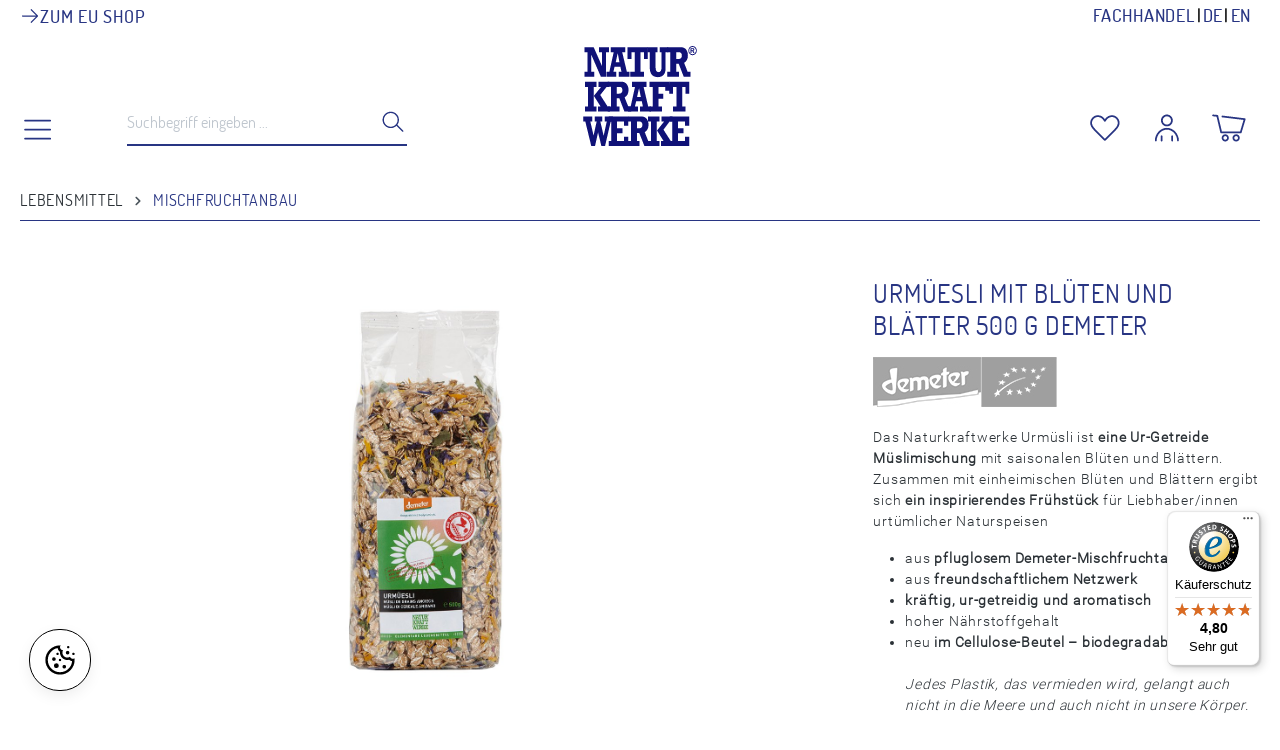

--- FILE ---
content_type: text/html; charset=UTF-8
request_url: https://www.naturkraftwerke.com/shop/lebensmittel/mischfruchtanbau/159/urmueesli-mit-blueten-und-blaetter-500-g-demeter
body_size: 23581
content:


<!DOCTYPE html>

<html lang="de-DE"
      itemscope="itemscope"
      itemtype="https://schema.org/WebPage">

        
                            
    <head>
                                    <meta charset="utf-8">
            
                            <meta name="viewport"
                      content="width=device-width, initial-scale=1, shrink-to-fit=no">
            
                            <meta name="author"
                      content="">
                <meta name="robots"
                      content="index,follow">
                <meta name="revisit-after"
                      content="15 days">
                <meta name="keywords"
                      content="Urmüesli, mit Blüten und Blätter, AlteSortenSortiment, Muesli, Müsli, Urmüsli, Urmuesli, Blütenblätter, pflugloser Mischfruchtanbau, Demeter, Bio">
                <meta name="description"
                      content="Zusammen mit einheimischen Blüten und Blättern ergibt sich ein inspirierendes Frühstück für Liebhaber:innen urtümlicher Naturspeisen. Die Getreidekörner für diese Müsli-Grundmischung sind in pfluglosem Demeter-Mischfruchtanbau gewachsen.">
            
                <meta property="og:type"
          content="product">
    <meta property="og:site_name"
          content="Naturkraftwerke">
    <meta property="og:url"
          content="https://www.naturkraftwerke.com/shop/lebensmittel/mischfruchtanbau/159/urmueesli-mit-blueten-und-blaetter-500-g-demeter">
    <meta property="og:title"
          content="Demeter Urmüesli 500 g">

    <meta property="og:description"
          content="Zusammen mit einheimischen Blüten und Blättern ergibt sich ein inspirierendes Frühstück für Liebhaber:innen urtümlicher Naturspeisen. Die Getreidekörner für diese Müsli-Grundmischung sind in pfluglosem Demeter-Mischfruchtanbau gewachsen.">
    <meta property="og:image"
          content="https://www.naturkraftwerke.com/shop/media/3d/e1/db/1702898040/urmuesli_rgb.jpg?ts=1739542981">

            <meta property="product:brand"
              content="Naturkraftwerke">
    
            <meta property="product:price:amount"
          content="16.3">
    <meta property="product:price:currency"
          content="CHF">
    <meta property="product:product_link"
          content="https://www.naturkraftwerke.com/shop/lebensmittel/mischfruchtanbau/159/urmueesli-mit-blueten-und-blaetter-500-g-demeter">

    <meta name="twitter:card"
          content="product">
    <meta name="twitter:site"
          content="Naturkraftwerke">
    <meta name="twitter:title"
          content="Demeter Urmüesli 500 g">
    <meta name="twitter:description"
          content="Zusammen mit einheimischen Blüten und Blättern ergibt sich ein inspirierendes Frühstück für Liebhaber:innen urtümlicher Naturspeisen. Die Getreidekörner für diese Müsli-Grundmischung sind in pfluglosem Demeter-Mischfruchtanbau gewachsen.">
    <meta name="twitter:image"
          content="https://www.naturkraftwerke.com/shop/media/3d/e1/db/1702898040/urmuesli_rgb.jpg?ts=1739542981">

                            <meta itemprop="copyrightHolder"
                      content="Naturkraftwerke">
                <meta itemprop="copyrightYear"
                      content="">
                <meta itemprop="isFamilyFriendly"
                      content="false">
                <meta itemprop="image"
                      content="https://www.naturkraftwerke.com/shop/media/66/d6/55/1734443783/NKW-Logo.svg?ts=1734443783">
            
                                            <meta name="theme-color"
                      content="#ffffff">
                            
                                                
                    <link rel="shortcut icon"
                  href="https://www.naturkraftwerke.com/shop/media/a9/7d/48/1701950986/favicon.ico?ts=1701950986">
        
                                <link rel="apple-touch-icon"
                  href="https://www.naturkraftwerke.com/shop/media/6d/09/c3/1701950986/nkw-app-logo.png?ts=1701950986">
                    
            
    
    <link rel="canonical" href="https://www.naturkraftwerke.com/shop/lebensmittel/mischfruchtanbau/159/urmueesli-mit-blueten-und-blaetter-500-g-demeter">

                    <title itemprop="name">Demeter Urmüesli 500 g</title>
        
                                                                        <link rel="stylesheet"
                      href="https://www.naturkraftwerke.com/shop/theme/b319412daa7d49fed41e45f977c70dc4/css/all.css?1765797929">
                                    
                    
    <script>
        window.features = {"V6_5_0_0":true,"v6.5.0.0":true,"V6_6_0_0":true,"v6.6.0.0":true,"V6_7_0_0":false,"v6.7.0.0":false,"ADDRESS_SELECTION_REWORK":false,"address.selection.rework":false,"DISABLE_VUE_COMPAT":false,"disable.vue.compat":false,"ACCESSIBILITY_TWEAKS":false,"accessibility.tweaks":false,"ADMIN_VITE":false,"admin.vite":false,"TELEMETRY_METRICS":false,"telemetry.metrics":false,"PERFORMANCE_TWEAKS":false,"performance.tweaks":false,"CACHE_REWORK":false,"cache.rework":false,"PAYPAL_SETTINGS_TWEAKS":false,"paypal.settings.tweaks":false};
    </script>
        
                                                
                                                                        <script type="text/javascript">
                    (() => {
                        if( typeof CCM === 'undefined' || !CCM) {
                                                    }else{
                            if(CCM.acceptedCookies && CCM.acceptedCookies.includes('acris-tag-manager')) {
                                document.cookie = "acris-tag-manager=1; path=/; max-age=86400";
                            }
                        }
                    })();
                </script>
                                        <script type="text/plain"
                        data-acris-tag-manager-app="true"
                        data-acris-tag-manager-app-options="{&quot;context&quot;:{&quot;controllerName&quot;:&quot;product&quot;,&quot;controllerAction&quot;:&quot;index&quot;,&quot;currency&quot;:{&quot;isoCode&quot;:&quot;CHF&quot;}}}"
                        data-acristagmanagercookie="true">
                    (function(w,d,s,l,i){w[l]=w[l]||[];w[l].push({'gtm.start':
                            new Date().getTime(),event:'gtm.js'});var f=d.getElementsByTagName(s)[0],
                        j=d.createElement(s),dl=l!='dataLayer'?'&l='+l:'';j.async=true;j.src=
                        'https://www.googletagmanager.com/gtm.js?id='+i+dl;f.parentNode.insertBefore(j,f);
                    })(window,document,'script','dataLayer','GTM-MXCS6WT7');
                </script>
                                                    <script type="text/plain"
                            data-acris-tag-manager-app-data-layer="true"
                            data-acristagmanagercookie="true">
                            dataLayer.push({event: null, ecommerce: null, google_tag_params: null});
    dataLayer.push({
                        'event': 'view_item',
                        'ecommerce': {
        'currencyCode': 'CHF',
                                                            'detail': {
            'actionField': {
            'list': ''
            },
            'products': [{
            'name': "Urm\u00fcesli mit Bl\u00fcten und Bl\u00e4tter 500 g Demeter",
            'id': "17493",
            'price': '15.89',
            'brand': 'Naturkraftwerke',
            'category': 'MISCHFRUCHTANBAU',
            'variant': ''
            }]
            },
                },
                                            'google_tag_params': {
            'ecomm_pagetype': 'product',
            'ecomm_prodid': "17493"
            }
                });
                    </script>
                                                                                
                            <script>
            window.dataLayer = window.dataLayer || [];
            function gtag() { dataLayer.push(arguments); }

            (() => {
                const analyticsStorageEnabled = document.cookie.split(';').some((item) => item.trim().includes('google-analytics-enabled=1'));
                const adsEnabled = document.cookie.split(';').some((item) => item.trim().includes('google-ads-enabled=1'));

                // Always set a default consent for consent mode v2
                gtag('consent', 'default', {
                    'ad_user_data': adsEnabled ? 'granted' : 'denied',
                    'ad_storage': adsEnabled ? 'granted' : 'denied',
                    'ad_personalization': adsEnabled ? 'granted' : 'denied',
                    'analytics_storage': analyticsStorageEnabled ? 'granted' : 'denied'
                });
            })();
        </script>
    
            
    
                                        <script>
                    window.dataLayer = window.dataLayer || [];

                    const adStorageState = (document.cookie.indexOf('cookie-consent-plus-gcm-ad-storage') !== -1 ? 'granted' : 'denied');
                    const adUserDataState = (document.cookie.indexOf('cookie-consent-plus-gcm-ad-user-data') !== -1 ? 'granted' : 'denied');
                    const adPersonalizationState = (document.cookie.indexOf('cookie-consent-plus-gcm-ad-personalization') !== -1 ? 'granted' : 'denied');
                    const analyticsStorageState = (document.cookie.indexOf('cookie-consent-plus-gcm-analytics-storage') !== -1 ? 'granted' : 'denied');

                    // Default consent
                    dataLayer.push('consent', 'default', {
                        'ad_storage': adStorageState,
                        'ad_user_data': adUserDataState,
                        'ad_personalization': adPersonalizationState,
                        'analytics_storage': analyticsStorageState
                    });
                    dataLayer.push({
                        'event': 'default_consent',
                        'gtm.consentMode': 'default',
                        'ad_storage': adStorageState,
                        'ad_user_data': adUserDataState,
                        'ad_personalization': adPersonalizationState,
                        'analytics_storage': analyticsStorageState
                    });
                </script>
                                        <script>
                                        
            // Google Consent
                                                if (document.cookie.indexOf('cookie-consent-plus-gcm-ad-storage') !== -1) {
                        dataLayer.push([
                            'consent',
                            'update',
                            {
                            'ad_storage': 'granted'
                            }
                        ]);
                        dataLayer.push({
                            'event': 'consent',
                            'gtm.consentMode': 'update',
                            'ad_storage': 'granted'
                        });
                    }
                    if (document.cookie.indexOf('cookie-consent-plus-gcm-ad-user-data') !== -1) {
                        dataLayer.push([
                            'consent',
                            'update',
                            {
                            'ad_user_data': 'granted'
                            }
                        ]);
                        dataLayer.push({
                            'event': 'consent',
                            'gtm.consentMode': 'update',
                            'ad_user_data': 'granted'
                        });
                    }
                    if (document.cookie.indexOf('cookie-consent-plus-gcm-ad-personalization') !== -1) {
                        dataLayer.push([
                            'consent',
                            'update',
                            {
                            'ad_personalization': 'granted'
                            }
                        ]);
                        dataLayer.push({
                            'event': 'consent',
                            'gtm.consentMode': 'update',
                            'ad_personalization': 'granted'
                        });
                    }
                    if (document.cookie.indexOf('cookie-consent-plus-gcm-analytics-storage') !== -1) {
                        dataLayer.push([
                            'consent',
                            'update',
                            {
                            'analytics_storage': 'granted'
                            }
                        ]);
                        dataLayer.push({
                            'event': 'consent',
                            'gtm.consentMode': 'update',
                            'analytics_storage': 'granted'
                        });
                    }
                            
            // Events

                            var cookieConsentPlusAcceptEvent = function() {
                                                                                            dataLayer.push([
                                'consent',
                                'update',
                                {
                                'ad_storage': 'granted'
                                }
                            ]);
                            dataLayer.push({
                                'event': 'consent',
                                'gtm.consentMode': 'update',
                                'ad_storage': 'granted'
                            });
                                                                            dataLayer.push([
                                'consent',
                                'update',
                                {
                                'ad_user_data': 'granted'
                                }
                            ]);
                            dataLayer.push({
                                'event': 'consent',
                                'gtm.consentMode': 'update',
                                'ad_user_data': 'granted'
                            });
                                                                            dataLayer.push([
                                'consent',
                                'update',
                                {
                                'ad_personalization': 'granted'
                                }
                            ]);
                            dataLayer.push({
                                'event': 'consent',
                                'gtm.consentMode': 'update',
                                'ad_personalization': 'granted'
                            });
                                                                            dataLayer.push([
                                'consent',
                                'update',
                                {
                                'analytics_storage': 'granted'
                                }
                            ]);
                            dataLayer.push({
                                'event': 'consent',
                                'gtm.consentMode': 'update',
                                'analytics_storage': 'granted'
                            });
                                                            };
            
                            var cookieConsentPlusSaveEvent = function() {
                                                                                            dataLayer.push([
                                'consent',
                                'update',
                                {
                                'ad_storage': 'denied'
                                }
                            ]);
                            dataLayer.push({
                                'event': 'consent',
                                'gtm.consentMode': 'update',
                                'ad_storage': 'denied'
                            });
                                                                            dataLayer.push([
                                'consent',
                                'update',
                                {
                                'ad_user_data': 'denied'
                                }
                            ]);
                            dataLayer.push({
                                'event': 'consent',
                                'gtm.consentMode': 'update',
                                'ad_user_data': 'denied'
                            });
                                                                            dataLayer.push([
                                'consent',
                                'update',
                                {
                                'ad_personalization': 'denied'
                                }
                            ]);
                            dataLayer.push({
                                'event': 'consent',
                                'gtm.consentMode': 'update',
                                'ad_personalization': 'denied'
                            });
                                                                            dataLayer.push([
                                'consent',
                                'update',
                                {
                                'analytics_storage': 'denied'
                                }
                            ]);
                            dataLayer.push({
                                'event': 'consent',
                                'gtm.consentMode': 'update',
                                'analytics_storage': 'denied'
                            });
                                                            };
                                        var cookieConsentPlusDenyEvent = function() {
                                                                                            dataLayer.push([
                                'consent',
                                'update',
                                {
                                'ad_storage': 'denied'
                                }
                            ]);
                            dataLayer.push({
                                'event': 'consent',
                                'gtm.consentMode': 'update',
                                'ad_storage': 'denied'
                            });
                                                                            dataLayer.push([
                                'consent',
                                'update',
                                {
                                'ad_user_data': 'denied'
                                }
                            ]);
                            dataLayer.push({
                                'event': 'consent',
                                'gtm.consentMode': 'update',
                                'ad_user_data': 'denied'
                            });
                                                                            dataLayer.push([
                                'consent',
                                'update',
                                {
                                'ad_personalization': 'denied'
                                }
                            ]);
                            dataLayer.push({
                                'event': 'consent',
                                'gtm.consentMode': 'update',
                                'ad_personalization': 'denied'
                            });
                                                                            dataLayer.push([
                                'consent',
                                'update',
                                {
                                'analytics_storage': 'denied'
                                }
                            ]);
                            dataLayer.push({
                                'event': 'consent',
                                'gtm.consentMode': 'update',
                                'analytics_storage': 'denied'
                            });
                                                            };
                    </script>
    

                

    
            <script>

            // Google Consent
                            if (document.cookie.indexOf('cookie-consent-plus-gcm-ad-storage') !== -1) {
                    dataLayer.push('consent', 'update', {
                        'ad_storage': 'granted'
                    });
                }
                if (document.cookie.indexOf('cookie-consent-plus-gcm-ad-user-data') !== -1) {
                    dataLayer.push('consent', 'update', {
                        'ad_user_data': 'granted'
                    });
                }
                if (document.cookie.indexOf('cookie-consent-plus-gcm-ad-personalization') !== -1) {
                    dataLayer.push('consent', 'update', {
                        'ad_personalization': 'granted'
                    });
                }
                if (document.cookie.indexOf('cookie-consent-plus-gcm-analytics-storage') !== -1) {
                    dataLayer.push('consent', 'update', {
                        'analytics_storage': 'granted'
                    });
                }
            
            // Events

            var cookieConsentPlusAcceptEvent = function() {
                                                            dataLayer.push('consent', 'update', {
                            'ad_storage': 'granted'
                        });
                                                                dataLayer.push('consent', 'update', {
                            'ad_user_data': 'granted'
                        });
                                                                dataLayer.push('consent', 'update', {
                            'ad_personalization': 'granted'
                        });
                                                                dataLayer.push('consent', 'update', {
                            'analytics_storage': 'granted'
                        });
                                                };

            var cookieConsentPlusSaveEvent = function() {
                                                            dataLayer.push('consent', 'update', {
                            'ad_storage': 'denied'
                        });
                                                                dataLayer.push('consent', 'update', {
                            'ad_user_data': 'denied'
                        });
                                                                dataLayer.push('consent', 'update', {
                            'ad_personalization': 'denied'
                        });
                                                                dataLayer.push('consent', 'update', {
                            'analytics_storage': 'denied'
                        });
                                                };

            var cookieConsentPlusDenyEvent = function() {
                                                            dataLayer.push('consent', 'update', {
                            'ad_storage': 'denied'
                        });
                                                                dataLayer.push('consent', 'update', {
                            'ad_user_data': 'denied'
                        });
                                                                dataLayer.push('consent', 'update', {
                            'ad_personalization': 'denied'
                        });
                                                                dataLayer.push('consent', 'update', {
                            'analytics_storage': 'denied'
                        });
                                                };
        </script>
    
                            
            <script type="text/javascript"
                                src='https://www.google.com/recaptcha/api.js'
                defer></script>
        <script>
                            window.googleReCaptchaV2Active = true;
                                </script>
            
                
                                    <script>
                    window.useDefaultCookieConsent = true;
                </script>
                    
                                    <script>
                window.activeNavigationId = '018c7c809f3872029fecbafc85b9ec12';
                window.router = {
                    'frontend.cart.offcanvas': '/shop/checkout/offcanvas',
                    'frontend.cookie.offcanvas': '/shop/cookie/offcanvas',
                    'frontend.checkout.finish.page': '/shop/checkout/finish',
                    'frontend.checkout.info': '/shop/widgets/checkout/info',
                    'frontend.menu.offcanvas': '/shop/widgets/menu/offcanvas',
                    'frontend.cms.page': '/shop/widgets/cms',
                    'frontend.cms.navigation.page': '/shop/widgets/cms/navigation',
                    'frontend.account.addressbook': '/shop/widgets/account/address-book',
                    'frontend.country.country-data': '/shop/country/country-state-data',
                    'frontend.app-system.generate-token': '/shop/app-system/Placeholder/generate-token',
                    };
                window.salesChannelId = '018c7c80b0fe73d3973f853a326daa41';
            </script>
        

                        <script>
                const premsAffiliateCodeCookieName = 'prems_affiliate_code';
                const isCookieConsentAsTechnicalRequired = 1;
                window.router['frontend.prems.affiliate.assign-partner-code'] = 'https://www.naturkraftwerke.com/shop/affiliate/storePartnerCode';
                                window.affiliatePartnerParameter = 'partner';
            </script>
            
                                <script>
                
                window.breakpoints = {"xs":0,"sm":576,"md":768,"lg":992,"xl":1200,"xxl":1400};
            </script>
        
                                    <script>
                    window.customerLoggedInState = 0;

                    window.wishlistEnabled = 1;
                </script>
                    
                        
                            <script>
                window.themeAssetsPublicPath = 'https://www.naturkraftwerke.com/shop/theme/018bd83bff317080bf9084938b8b20e9/assets/';
            </script>
        
                        
    <script>
        window.validationMessages = {"required":"Die Eingabe darf nicht leer sein.","email":"Ung\u00fcltige E-Mail-Adresse. Die E-Mail ben\u00f6tigt das Format \"nutzer@beispiel.de\".","confirmation":"Ihre Eingaben sind nicht identisch.","minLength":"Die Eingabe ist zu kurz."};
    </script>
        
                                                            <script>
                        window.themeJsPublicPath = 'https://www.naturkraftwerke.com/shop/theme/b319412daa7d49fed41e45f977c70dc4/js/';
                    </script>
                                            <script type="text/javascript" src="https://www.naturkraftwerke.com/shop/theme/b319412daa7d49fed41e45f977c70dc4/js/storefront/storefront.js?1765797930" defer></script>
                                            <script type="text/javascript" src="https://www.naturkraftwerke.com/shop/theme/b319412daa7d49fed41e45f977c70dc4/js/swag-pay-pal/swag-pay-pal.js?1765797930" defer></script>
                                            <script type="text/javascript" src="https://www.naturkraftwerke.com/shop/theme/b319412daa7d49fed41e45f977c70dc4/js/post-finance-checkout-payment/post-finance-checkout-payment.js?1765797930" defer></script>
                                            <script type="text/javascript" src="https://www.naturkraftwerke.com/shop/theme/b319412daa7d49fed41e45f977c70dc4/js/eightworks-cookie-consent-plus6/eightworks-cookie-consent-plus6.js?1765797930" defer></script>
                                            <script type="text/javascript" src="https://www.naturkraftwerke.com/shop/theme/b319412daa7d49fed41e45f977c70dc4/js/neti-next-cms-element-builder/neti-next-cms-element-builder.js?1765797930" defer></script>
                                            <script type="text/javascript" src="https://www.naturkraftwerke.com/shop/theme/b319412daa7d49fed41e45f977c70dc4/js/prems-affiliate/prems-affiliate.js?1765797930" defer></script>
                                            <script type="text/javascript" src="https://www.naturkraftwerke.com/shop/theme/b319412daa7d49fed41e45f977c70dc4/js/eightworks-minimum-quantity-surcharge/eightworks-minimum-quantity-surcharge.js?1765797930" defer></script>
                                            <script type="text/javascript" src="https://www.naturkraftwerke.com/shop/theme/b319412daa7d49fed41e45f977c70dc4/js/eightworks-product-box-grid-control-app/eightworks-product-box-grid-control-app.js?1765797930" defer></script>
                                            <script type="text/javascript" src="https://www.naturkraftwerke.com/shop/theme/b319412daa7d49fed41e45f977c70dc4/js/acris-tag-manager-app-c-s/acris-tag-manager-app-c-s.js?1765797930" defer></script>
                                            <script type="text/javascript" src="https://www.naturkraftwerke.com/shop/theme/b319412daa7d49fed41e45f977c70dc4/js/eightworks-lumina-one/eightworks-lumina-one.js?1765797930" defer></script>
                                                        

    
    
        </head>

        
                
    <body class="is-ctl-product is-act-index prems-affiliate-plugin-body">

            
                
    
    
            <div id="page-top" class="skip-to-content bg-primary-subtle text-primary-emphasis overflow-hidden" tabindex="-1">
            <div class="container skip-to-content-container d-flex justify-content-center visually-hidden-focusable">
                                                                                        <a href="#content-main" class="skip-to-content-link d-inline-flex text-decoration-underline m-1 p-2 fw-bold gap-2">
                                Zum Hauptinhalt springen
                            </a>
                                            
                                                                        <a href="#header-main-search-input" class="skip-to-content-link d-inline-flex text-decoration-underline m-1 p-2 fw-bold gap-2 d-none d-sm-block">
                                Zur Suche springen
                            </a>
                                            
                                                                        <a href="#main-navigation-menu" class="skip-to-content-link d-inline-flex text-decoration-underline m-1 p-2 fw-bold gap-2 d-none d-lg-block">
                                Zur Hauptnavigation springen
                            </a>
                                                                        </div>
        </div>
        
                        <noscript><iframe src="https://www.googletagmanager.com/ns.html?id=GTM-MXCS6WT7"
                          height="0" width="0" style="display:none;visibility:hidden"></iframe></noscript>
                    <noscript class="noscript-main">
                
    <div role="alert"
         aria-live="polite"
                  class="alert alert-info alert-has-icon">
                                                                        
                                                    <span class="icon icon-info" aria-hidden="true">
                                        <svg xmlns="http://www.w3.org/2000/svg" xmlns:xlink="http://www.w3.org/1999/xlink" width="24" height="24" viewBox="0 0 24 24"><defs><path d="M12 7c.5523 0 1 .4477 1 1s-.4477 1-1 1-1-.4477-1-1 .4477-1 1-1zm1 9c0 .5523-.4477 1-1 1s-1-.4477-1-1v-5c0-.5523.4477-1 1-1s1 .4477 1 1v5zm11-4c0 6.6274-5.3726 12-12 12S0 18.6274 0 12 5.3726 0 12 0s12 5.3726 12 12zM12 2C6.4772 2 2 6.4772 2 12s4.4772 10 10 10 10-4.4772 10-10S17.5228 2 12 2z" id="icons-default-info" /></defs><use xlink:href="#icons-default-info" fill="#758CA3" fill-rule="evenodd" /></svg>
                    </span>                                                    
                                    
                    <div class="alert-content-container">
                                                    
                    <div class="alert-content">
                                                            <div class="alert-content">                                                    Um unseren Shop in vollem Umfang nutzen zu können, empfehlen wir Ihnen Javascript in Ihrem Browser zu aktivieren.
                                                                </div>                
            </div>

                                                                </div>
            </div>
            </noscript>
        

                                    <div class="header-wrapper">
        <header class="header-main">
                
				<div class="top-bar d-none d-lg-block">
			<div class="top-bar-nav eightworks-lumina-one-topbar eightworks-lumina-one-topbar-header">
				<div class="container">
					<div class="eightworks-lumina-one-topbar-header-inner">
                                                    <div class="top-bar-nav-item eightworks-lumina-one-topbar-nav-item-shops">
                                                                    <a href="https://www.naturkraftwerke.de/shop" title="Zum EU Shop">
                                        <svg xmlns="http://www.w3.org/2000/svg" fill="none" viewBox="0 0 24 24" stroke-width="1.5" stroke="currentColor" class="size-6">
                                            <path stroke-linecap="round" stroke-linejoin="round" d="M13.5 4.5 21 12m0 0-7.5 7.5M21 12H3" />
                                        </svg>
                                        <span class="top-bar-text">
                                            Zum EU Shop
                                        </span>
                                    </a>
                                                            </div>
                        												<div class="flex-grow-1"></div>
						<div class="top-bar-nav-item eightworks-lumina-one-topbar-nav-item-sw">
							<nav class="top-bar-nav">
            
                
            <div class="d-flex gap-2 header-language-switch">
            <a href="https://unternehmen.naturkraftwerke.com/fachhandel/" target="_blank">Fachhandel</a>
            <span class="header-language-switch-split"></span>
                                                                                        

                    <form method="post"
                        action="/shop/checkout/language"
                        class="language-form"
                        data-form-auto-submit="true">
                        <button class="dropdown-item d-flex align-items-center gap-2" type="submit" name="languageId" id="top-bar-2fbb5fe2e29a4d70aa5854ce7ce3e20b" value="2fbb5fe2e29a4d70aa5854ce7ce3e20b">
                            DE
                        </button>

                        

                        <input name="redirectTo" type="hidden" value="frontend.detail.page">

                                                    <input name="redirectParameters[_httpCache]" type="hidden" value="1">
                                                    <input name="redirectParameters[productId]" type="hidden" value="018c7c80d37f7187b1507419cce94bc6">
                                            </form>
                                                    <span class="header-language-switch-split"></span>
                                                                                                        

                    <form method="post"
                        action="/shop/checkout/language"
                        class="language-form"
                        data-form-auto-submit="true">
                        <button class="dropdown-item d-flex align-items-center gap-2" type="submit" name="languageId" id="top-bar-a2eb4fe82e214a7988ab6de3687bb037" value="a2eb4fe82e214a7988ab6de3687bb037">
                            EN
                        </button>

                        

                        <input name="redirectTo" type="hidden" value="frontend.detail.page">

                                                    <input name="redirectParameters[_httpCache]" type="hidden" value="1">
                                                    <input name="redirectParameters[productId]" type="hidden" value="018c7c80d37f7187b1507419cce94bc6">
                                            </form>
                                                    </div>
        
            
                
        </nav>
						</div>
					</div>
				</div>
							</div>
		</div>
	                            <div class="container">
                                
            <div class="row align-items-center header-row">
                <div class="col-1 d-md-block">
        <a class="nav-link main-navigation-link main-navigation-link-all" type="button" data-off-canvas-menu="true" aria-label="Menü">
            <div class="main-navigation-link-text">
                                    <span class="icon icon-nkw-navigation">
                                        <svg version="1.1" baseProfile="basic" id="navigation"
	 xmlns="http://www.w3.org/2000/svg" xmlns:xlink="http://www.w3.org/1999/xlink" x="0px" y="0px" viewBox="0 0 141.7 141.7"
	 xml:space="preserve" fill="currentColor">
<path fill="#1D1D1B" d="M771.4,546c-0.9,0-1.8-0.3-2.5-1l-41.5-41.5c-2.6-2.6-4.9-5.4-6.9-8.3c-3.3-4.9-6.9-12.4-6.9-18.7
	c0-17.4,13.3-31,30.3-31c9.7,0,18.7,4.4,24.6,12.1c1.1,1.4,2,2.7,2.8,3.8c0.8-1.1,1.8-2.4,3.1-3.9c6.6-7.8,15.3-12,24.5-12
	c17,0,30.3,13.6,30.3,31c0,6.3-3.6,13.8-7,18.7c-2,2.9-4.3,5.6-6.8,8.2L773.9,545C773.2,545.6,772.3,546,771.4,546z M744,452.4
	c-13.1,0-23.3,10.5-23.3,24c0,4.4,2.9,10.6,5.7,14.8c1.7,2.6,3.8,5,6,7.3l39,39l39.1-39.1c2.2-2.2,4.2-4.6,6-7.2
	c2.9-4.2,5.8-10.4,5.8-14.8c0-13.5-10.2-24-23.3-24c-7.1,0-13.9,3.4-19.2,9.6c-3.8,4.5-5.1,7.1-5.1,7.1c-0.6,1.1-1.7,1.9-3,2
	c-1.3,0.1-2.5-0.5-3.2-1.6c0,0-2.1-3.3-5.5-7.7C758.4,455.9,751.5,452.4,744,452.4z"/>
<path fill="#283582" d="M119.1,37.5H19.8c-1.9,0-3.5-1.6-3.5-3.5s1.6-3.5,3.5-3.5h99.2c1.9,0,3.5,1.6,3.5,3.5S121,37.5,119.1,37.5z"
	/>
<path fill="#283582" d="M119.1,72.9H19.8c-1.9,0-3.5-1.6-3.5-3.5s1.6-3.5,3.5-3.5h99.2c1.9,0,3.5,1.6,3.5,3.5S121,72.9,119.1,72.9z"
	/>
<path fill="#283582" d="M119.1,108.4H19.8c-1.9,0-3.5-1.6-3.5-3.5s1.6-3.5,3.5-3.5h99.2c1.9,0,3.5,1.6,3.5,3.5
	S121,108.4,119.1,108.4z"/>
<g>
</g>
<g>
</g>
<g>
</g>
<g>
</g>
<g>
</g>
<g>
</g>
</svg>

                    </span>                            </div>
        </a>
    </div>
    <div class="col col-3 d-lg-block">
        
    <div
         id="searchCollapseDesktop">
        <div class="header-search">
                            <form action="/shop/search"
                      method="get"
                      data-search-widget="true"
                      data-search-widget-options="{&quot;searchWidgetMinChars&quot;:2}"
                      data-url="/shop/suggest?search="
                      class="header-search-form">
                                            <div class="input-group">
                                                            <input type="search"
                                       id="header-main-search-input"
                                       name="search"
                                       class="form-control header-search-input"
                                       autocomplete="off"
                                       autocapitalize="off"
                                       placeholder="Suchbegriff eingeben ..."
                                       aria-label="Suchbegriff eingeben ..."
                                       value=""
                                >
                            
                                                            <button type="submit"
                                        class="btn header-search-btn"
                                        aria-label="Suchen">
                                        <span class="header-search-icon">
                                            <span class="icon icon-nkw-suche">
                                        <?xml version="1.0" encoding="utf-8"?>
<!-- Generator: Adobe Illustrator 29.1.0, SVG Export Plug-In . SVG Version: 9.03 Build 55587)  -->
<svg version="1.1" baseProfile="basic" id="suche"
	 xmlns="http://www.w3.org/2000/svg" xmlns:xlink="http://www.w3.org/1999/xlink" x="0px" y="0px" viewBox="0 0 141.7 141.7"
	 xml:space="preserve" fill="currentColor">
<path fill="#1D1D1B" d="M771.4,546c-0.9,0-1.8-0.3-2.5-1l-41.5-41.5c-2.6-2.6-4.9-5.4-6.9-8.3c-3.3-4.9-6.9-12.4-6.9-18.7
	c0-17.4,13.3-31,30.3-31c9.7,0,18.7,4.4,24.6,12.1c1.1,1.4,2,2.7,2.8,3.8c0.8-1.1,1.8-2.4,3.1-3.9c6.6-7.8,15.3-12,24.5-12
	c17,0,30.3,13.6,30.3,31c0,6.3-3.6,13.8-7,18.7c-2,2.9-4.3,5.6-6.8,8.2L773.9,545C773.2,545.6,772.3,546,771.4,546z M744,452.4
	c-13.1,0-23.3,10.5-23.3,24c0,4.4,2.9,10.6,5.7,14.8c1.7,2.6,3.8,5,6,7.3l39,39l39.1-39.1c2.2-2.2,4.2-4.6,6-7.2
	c2.9-4.2,5.8-10.4,5.8-14.8c0-13.5-10.2-24-23.3-24c-7.1,0-13.9,3.4-19.2,9.6c-3.8,4.5-5.1,7.1-5.1,7.1c-0.6,1.1-1.7,1.9-3,2
	c-1.3,0.1-2.5-0.5-3.2-1.6c0,0-2.1-3.3-5.5-7.7C758.4,455.9,751.5,452.4,744,452.4z"/>
<path fill="#283582" d="M59.5,101.8c-22.9,0-41.6-18.7-41.6-41.6s18.7-41.6,41.6-41.6c22.9,0,41.6,18.7,41.6,41.6
	S82.4,101.8,59.5,101.8z M59.5,25.6c-19.1,0-34.6,15.5-34.6,34.6c0,19.1,15.5,34.6,34.6,34.6S94,79.3,94,60.2
	C94,41.1,78.5,25.6,59.5,25.6z"/>
<path fill="#283582" d="M120.1,120.6c-0.9,0-1.8-0.3-2.5-1L85.9,88c-1.4-1.4-1.4-3.6,0-4.9c1.4-1.4,3.6-1.4,4.9,0l31.6,31.6
	c1.4,1.4,1.4,3.6,0,4.9C121.9,120.3,121,120.6,120.1,120.6z"/>
<g>
</g>
<g>
</g>
<g>
</g>
<g>
</g>
<g>
</g>
<g>
</g>
</svg>

                    </span>                                        </span>
                                </button>
                            
                                                            <button class="btn header-close-btn js-search-close-btn d-none"
                                        type="button"
                                        aria-label="Die Dropdown-Suche schließen">
                                        <span class="header-search-icon">
                                            <span class="icon icon-nkw-schliessen">
                                        <?xml version="1.0" encoding="UTF-8"?>
<svg id="Ebene_1" xmlns="http://www.w3.org/2000/svg" version="1.1" viewBox="0 0 141.7 141.7">
  <!-- Generator: Adobe Illustrator 29.1.0, SVG Export Plug-In . SVG Version: 2.1.0 Build 142)  -->
  <defs>
    <style>
      .st0 {
        fill: #283582;
      }
    </style>
  </defs>
  <path class="st0" d="M77.3,70.9l47.7-47.7c1.4-1.4,1.4-3.6,0-5-1.4-1.4-3.6-1.4-4.9,0l-47.7,47.7L24.6,18.2c-1.4-1.4-3.6-1.4-5,0-1.4,1.4-1.4,3.6,0,5l47.7,47.7-47.7,47.7c-1.4,1.4-1.4,3.6,0,4.9.7.7,1.6,1,2.5,1s1.8-.3,2.5-1l47.7-47.7,47.7,47.7c.7.7,1.6,1,2.5,1s1.8-.3,2.5-1c1.4-1.4,1.4-3.6,0-4.9l-47.7-47.7Z"/>
</svg>
                    </span>                                        </span>
                                </button>
                                                    </div>
                                    </form>
                    </div>
    </div>
    </div>
    <div class="col-12 col-sm-4 col-md-3 col-lg-4 header-logo-col text-center">
            <div class="header-logo-main text-center">
                    <a class="header-logo-main-link"
               href="/shop/"
               title="Zur Startseite gehen">
                                    <picture class="header-logo-picture d-block m-auto">
                                                                            
                                                                            
                                                                                    <img src="https://www.naturkraftwerke.com/shop/media/66/d6/55/1734443783/NKW-Logo.svg?ts=1734443783"
                                     alt="Zur Startseite gehen"
                                     class="img-fluid header-logo-main-img">
                                                                        </picture>
                            </a>
            </div>
    </div>
    <div class="col-1 d-none d-md-block"></div>

            
                <div class="col col-12 order-1 col-sm-auto col-sm-4 col-md-4 col-lg-3 header-actions-col">
        <div class="row g-0">
                            <div class="col d-sm-none">
                    <div class="menu-button">
                                                    <button class="btn nav-main-toggle-btn header-actions-btn"
                                    type="button"
                                    data-off-canvas-menu="true"
                                    aria-label="Menü">
                                                                    <span class="icon icon-nkw-navigation">
                                        <svg version="1.1" baseProfile="basic" id="navigation"
	 xmlns="http://www.w3.org/2000/svg" xmlns:xlink="http://www.w3.org/1999/xlink" x="0px" y="0px" viewBox="0 0 141.7 141.7"
	 xml:space="preserve" fill="currentColor">
<path fill="#1D1D1B" d="M771.4,546c-0.9,0-1.8-0.3-2.5-1l-41.5-41.5c-2.6-2.6-4.9-5.4-6.9-8.3c-3.3-4.9-6.9-12.4-6.9-18.7
	c0-17.4,13.3-31,30.3-31c9.7,0,18.7,4.4,24.6,12.1c1.1,1.4,2,2.7,2.8,3.8c0.8-1.1,1.8-2.4,3.1-3.9c6.6-7.8,15.3-12,24.5-12
	c17,0,30.3,13.6,30.3,31c0,6.3-3.6,13.8-7,18.7c-2,2.9-4.3,5.6-6.8,8.2L773.9,545C773.2,545.6,772.3,546,771.4,546z M744,452.4
	c-13.1,0-23.3,10.5-23.3,24c0,4.4,2.9,10.6,5.7,14.8c1.7,2.6,3.8,5,6,7.3l39,39l39.1-39.1c2.2-2.2,4.2-4.6,6-7.2
	c2.9-4.2,5.8-10.4,5.8-14.8c0-13.5-10.2-24-23.3-24c-7.1,0-13.9,3.4-19.2,9.6c-3.8,4.5-5.1,7.1-5.1,7.1c-0.6,1.1-1.7,1.9-3,2
	c-1.3,0.1-2.5-0.5-3.2-1.6c0,0-2.1-3.3-5.5-7.7C758.4,455.9,751.5,452.4,744,452.4z"/>
<path fill="#283582" d="M119.1,37.5H19.8c-1.9,0-3.5-1.6-3.5-3.5s1.6-3.5,3.5-3.5h99.2c1.9,0,3.5,1.6,3.5,3.5S121,37.5,119.1,37.5z"
	/>
<path fill="#283582" d="M119.1,72.9H19.8c-1.9,0-3.5-1.6-3.5-3.5s1.6-3.5,3.5-3.5h99.2c1.9,0,3.5,1.6,3.5,3.5S121,72.9,119.1,72.9z"
	/>
<path fill="#283582" d="M119.1,108.4H19.8c-1.9,0-3.5-1.6-3.5-3.5s1.6-3.5,3.5-3.5h99.2c1.9,0,3.5,1.6,3.5,3.5
	S121,108.4,119.1,108.4z"/>
<g>
</g>
<g>
</g>
<g>
</g>
<g>
</g>
<g>
</g>
<g>
</g>
</svg>

                    </span>                                                            </button>
                                            </div>
                </div>
            
                            <div class="col-auto d-sm-none">
                    <div class="search-toggle">
                        <button class="btn header-actions-btn search-toggle-btn js-search-toggle-btn collapsed"
                                type="button"
                                data-bs-toggle="collapse"
                                data-bs-target="#searchCollapse"
                                aria-expanded="false"
                                aria-controls="searchCollapse"
                                aria-label="Suchen">
                            <span class="icon icon-nkw-suche">
                                        <?xml version="1.0" encoding="utf-8"?>
<!-- Generator: Adobe Illustrator 29.1.0, SVG Export Plug-In . SVG Version: 9.03 Build 55587)  -->
<svg version="1.1" baseProfile="basic" id="suche"
	 xmlns="http://www.w3.org/2000/svg" xmlns:xlink="http://www.w3.org/1999/xlink" x="0px" y="0px" viewBox="0 0 141.7 141.7"
	 xml:space="preserve" fill="currentColor">
<path fill="#1D1D1B" d="M771.4,546c-0.9,0-1.8-0.3-2.5-1l-41.5-41.5c-2.6-2.6-4.9-5.4-6.9-8.3c-3.3-4.9-6.9-12.4-6.9-18.7
	c0-17.4,13.3-31,30.3-31c9.7,0,18.7,4.4,24.6,12.1c1.1,1.4,2,2.7,2.8,3.8c0.8-1.1,1.8-2.4,3.1-3.9c6.6-7.8,15.3-12,24.5-12
	c17,0,30.3,13.6,30.3,31c0,6.3-3.6,13.8-7,18.7c-2,2.9-4.3,5.6-6.8,8.2L773.9,545C773.2,545.6,772.3,546,771.4,546z M744,452.4
	c-13.1,0-23.3,10.5-23.3,24c0,4.4,2.9,10.6,5.7,14.8c1.7,2.6,3.8,5,6,7.3l39,39l39.1-39.1c2.2-2.2,4.2-4.6,6-7.2
	c2.9-4.2,5.8-10.4,5.8-14.8c0-13.5-10.2-24-23.3-24c-7.1,0-13.9,3.4-19.2,9.6c-3.8,4.5-5.1,7.1-5.1,7.1c-0.6,1.1-1.7,1.9-3,2
	c-1.3,0.1-2.5-0.5-3.2-1.6c0,0-2.1-3.3-5.5-7.7C758.4,455.9,751.5,452.4,744,452.4z"/>
<path fill="#283582" d="M59.5,101.8c-22.9,0-41.6-18.7-41.6-41.6s18.7-41.6,41.6-41.6c22.9,0,41.6,18.7,41.6,41.6
	S82.4,101.8,59.5,101.8z M59.5,25.6c-19.1,0-34.6,15.5-34.6,34.6c0,19.1,15.5,34.6,34.6,34.6S94,79.3,94,60.2
	C94,41.1,78.5,25.6,59.5,25.6z"/>
<path fill="#283582" d="M120.1,120.6c-0.9,0-1.8-0.3-2.5-1L85.9,88c-1.4-1.4-1.4-3.6,0-4.9c1.4-1.4,3.6-1.4,4.9,0l31.6,31.6
	c1.4,1.4,1.4,3.6,0,4.9C121.9,120.3,121,120.6,120.1,120.6z"/>
<g>
</g>
<g>
</g>
<g>
</g>
<g>
</g>
<g>
</g>
<g>
</g>
</svg>

                    </span>                        </button>
                    </div>
                </div>
            
                                                                                <div class="col-auto">
                                    <div class="header-wishlist">
                                        <a class="btn header-wishlist-btn header-actions-btn"
                                           href="/shop/wishlist"
                                           title="Merkzettel"
                                           aria-label="Merkzettel">
                                                
            <span class="header-wishlist-icon">
            <span class="icon icon-nkw-wunschliste icon-lg">
                                        <svg id="wunschliste" xmlns="http://www.w3.org/2000/svg" version="1.1" viewBox="0 0 141.73 141.73" fill="currentColor">
  <path class="st0" d="M771.41,545.99c-.9,0-1.79-.34-2.47-1.03l-41.51-41.51c-2.59-2.59-4.92-5.4-6.9-8.35-3.32-4.93-6.87-12.43-6.87-18.67,0-17.38,13.31-30.99,30.31-30.99,9.7,0,18.67,4.42,24.59,12.13,1.07,1.39,2,2.66,2.8,3.77.82-1.12,1.84-2.41,3.08-3.86,6.63-7.76,15.33-12.04,24.51-12.04,17,0,30.31,13.61,30.31,30.99,0,6.27-3.6,13.79-6.97,18.75-1.97,2.89-4.25,5.64-6.79,8.18l-41.6,41.6c-.68.68-1.58,1.03-2.47,1.03ZM743.97,452.45c-13.07,0-23.31,10.54-23.31,23.99,0,4.37,2.85,10.57,5.68,14.76,1.73,2.57,3.77,5.03,6.04,7.31l39.04,39.04,39.13-39.13c2.23-2.23,4.23-4.64,5.95-7.17,2.87-4.21,5.76-10.42,5.76-14.81,0-13.45-10.24-23.99-23.31-23.99-7.09,0-13.91,3.4-19.19,9.59-3.84,4.5-5.12,7.12-5.14,7.15-.55,1.15-1.68,1.91-2.95,1.99-1.27.07-2.48-.53-3.17-1.61-.02-.03-2.09-3.28-5.5-7.72-4.59-5.97-11.52-9.4-19.04-9.4Z"/>
  <path class="st0" d="M70.38,121.18c-.9,0-1.79-.34-2.47-1.03l-41.51-41.51c-2.59-2.59-4.92-5.4-6.9-8.35-3.32-4.93-6.87-12.43-6.87-18.67,0-17.38,13.31-30.99,30.31-30.99,9.7,0,18.67,4.42,24.59,12.13,1.07,1.39,2,2.66,2.8,3.77.82-1.12,1.84-2.41,3.08-3.86,6.63-7.76,15.33-12.04,24.51-12.04,17,0,30.31,13.61,30.31,30.99,0,6.27-3.6,13.79-6.97,18.75-1.97,2.89-4.25,5.64-6.79,8.18l-41.6,41.6c-.68.68-1.58,1.03-2.47,1.03ZM42.94,27.63c-13.07,0-23.31,10.54-23.31,23.99,0,4.37,2.85,10.57,5.68,14.76,1.73,2.57,3.77,5.03,6.04,7.31l39.04,39.04,39.13-39.13c2.23-2.23,4.23-4.64,5.95-7.17,2.87-4.21,5.76-10.42,5.76-14.81,0-13.45-10.24-23.99-23.31-23.99-7.09,0-13.91,3.4-19.19,9.59-3.84,4.5-5.12,7.12-5.14,7.15-.55,1.15-1.68,1.91-2.95,1.99-1.27.07-2.48-.53-3.17-1.61-.02-.03-2.09-3.28-5.5-7.72-4.59-5.97-11.52-9.4-19.04-9.4Z"/>
</svg>

                    </span>        </span>
    
    
    
    <span class="badge bg-primary header-wishlist-badge"
          id="wishlist-basket"
          data-wishlist-storage="true"
          data-wishlist-storage-options="{&quot;listPath&quot;:&quot;\/shop\/wishlist\/list&quot;,&quot;mergePath&quot;:&quot;\/shop\/wishlist\/merge&quot;,&quot;pageletPath&quot;:&quot;\/shop\/wishlist\/merge\/pagelet&quot;}"
          data-wishlist-widget="true"
          data-wishlist-widget-options="{&quot;showCounter&quot;:true}"
    ></span>
                                        </a>
                                    </div>
                                </div>
                            
                            
                                                        <div class="col-auto">
                                <div class="account-menu">
                                        <div class="dropdown">
            <button class="btn account-menu-btn header-actions-btn"
            type="button"
            id="accountWidget"
            data-account-menu="true"
            data-bs-toggle="dropdown"
            aria-haspopup="true"
            aria-expanded="false"
            aria-label="Ihr Konto"
            title="Ihr Konto">
        <span class="icon icon-nkw-kundenkonto icon-lg">
                                        <svg id="kundenkonto" xmlns="http://www.w3.org/2000/svg" version="1.1" viewBox="0 0 141.73 141.73" fill="currentColor">
  <g>
    <path class="st0" d="M70.42,64.42c-12.85,0-23.31-10.46-23.31-23.31s10.46-23.31,23.31-23.31,23.31,10.46,23.31,23.31-10.46,23.31-23.31,23.31ZM70.42,24.8c-9,0-16.31,7.32-16.31,16.31s7.32,16.31,16.31,16.31,16.31-7.32,16.31-16.31-7.32-16.31-16.31-16.31Z"/>
    <path class="st0" d="M114.11,123.64c-1.93,0-3.5-1.57-3.5-3.5,0-22.79-18.78-42.78-40.18-42.78s-40.18,19.99-40.18,42.78c0,1.93-1.57,3.5-3.5,3.5s-3.5-1.57-3.5-3.5c0-12.53,5-25.12,13.72-34.56,9.07-9.81,20.95-15.22,33.46-15.22s24.39,5.4,33.46,15.22c8.72,9.44,13.72,22.03,13.72,34.56,0,1.93-1.57,3.5-3.5,3.5Z"/>
  </g>
  <g>
    <path class="st0" d="M49.64,124.01c-1.93,0-3.5-1.57-3.5-3.5v-17.28c0-1.93,1.57-3.5,3.5-3.5s3.5,1.57,3.5,3.5v17.28c0,1.93-1.57,3.5-3.5,3.5Z"/>
    <path class="st0" d="M91.25,124.01c-1.93,0-3.5-1.57-3.5-3.5v-17.28c0-1.93,1.57-3.5,3.5-3.5s3.5,1.57,3.5,3.5v17.28c0,1.93-1.57,3.5-3.5,3.5Z"/>
  </g>
</svg>

                    </span>    </button>

                    <div class="dropdown-menu dropdown-menu-end account-menu-dropdown js-account-menu-dropdown"
                 aria-labelledby="accountWidget">
                


                                                    <script data-acris-tag-manager-app-data="product-page-loaded"
                        type="application/json">{"context":{"currency":"CHF"},"product":{"id":"018c7c80d37f7187b1507419cce94bc6","number":"17493","name":"Urm\u00fcesli mit Bl\u00fcten und Bl\u00e4tter 500 g Demeter","price":15.89,"currency":"CHF","quantity":1}}</script>
                        
            

            <div class="offcanvas-header">
                            <button class="btn btn-light offcanvas-close js-offcanvas-close">
                                            <span class="icon icon-x icon-sm">
                                        <svg xmlns="http://www.w3.org/2000/svg" xmlns:xlink="http://www.w3.org/1999/xlink" width="24" height="24" viewBox="0 0 24 24"><defs><path d="m10.5858 12-7.293-7.2929c-.3904-.3905-.3904-1.0237 0-1.4142.3906-.3905 1.0238-.3905 1.4143 0L12 10.5858l7.2929-7.293c.3905-.3904 1.0237-.3904 1.4142 0 .3905.3906.3905 1.0238 0 1.4143L13.4142 12l7.293 7.2929c.3904.3905.3904 1.0237 0 1.4142-.3906.3905-1.0238.3905-1.4143 0L12 13.4142l-7.2929 7.293c-.3905.3904-1.0237.3904-1.4142 0-.3905-.3906-.3905-1.0238 0-1.4143L10.5858 12z" id="icons-default-x" /></defs><use xlink:href="#icons-default-x" fill="#758CA3" fill-rule="evenodd" /></svg>
                    </span>                    
                                            Menü schließen
                                    </button>
                    </div>
    
            <div class="offcanvas-body">
                <div class="account-menu">
                                    <div class="dropdown-header account-menu-header">
                    Ihr Konto
                </div>
                    
                                    <div class="account-menu-login">
                                            <a href="/shop/account/login"
                           title="Anmelden"
                           class="btn btn-primary account-menu-login-button">
                            Anmelden
                        </a>
                    
                                            <div class="account-menu-register">
                            oder
                            <a href="/shop/account/login"
                               title="Registrieren">
                                registrieren
                            </a>
                        </div>
                                    </div>
                    
                    <div class="account-menu-links">
                    <div class="header-account-menu">
        <div class="card account-menu-inner">
                                        
                                                <nav class="list-group list-group-flush account-aside-list-group">
                                                                                    <a href="/shop/account"
                                   title="Übersicht"
                                   class="list-group-item list-group-item-action account-aside-item"
                                   >
                                    Übersicht
                                </a>
                            
                                                            <a href="/shop/account/profile"
                                   title="Persönliches Profil"
                                   class="list-group-item list-group-item-action account-aside-item"
                                   >
                                    Persönliches Profil
                                </a>
                            
                                                            <a href="/shop/account/address"
                                   title="Adressen"
                                   class="list-group-item list-group-item-action account-aside-item"
                                   >
                                    Adressen
                                </a>
                            
                                                                                                                        <a href="/shop/account/payment"
                                   title="Zahlungsarten"
                                   class="list-group-item list-group-item-action account-aside-item"
                                   >
                                    Zahlungsarten
                                </a>
                                                            
                                                                <a href="/shop/account/order"
                                   title="Bestellungen"
                                   class="list-group-item list-group-item-action account-aside-item"
                                   >
                                    Bestellungen
                                </a>
                            

                                                            </nav>
                            
                        </div>
    </div>
            </div>
            </div>
        </div>
                </div>
            </div>
                                </div>
                            </div>
                        
            
                                                        <div class="col-auto">
                                <div
                                    class="header-cart"
                                    data-off-canvas-cart="true"
                                >
                                    <a class="btn header-cart-btn header-actions-btn"
                                       href="/shop/checkout/cart"
                                       data-cart-widget="true"
                                       title="Warenkorb"
                                       aria-label="Warenkorb">
                                            <span class="header-cart-icon">
        <span class="icon icon-nkw-warenkorb icon-lg">
                                        <svg id="warenkorb" xmlns="http://www.w3.org/2000/svg" version="1.1" viewBox="0 0 141.73 141.73" fill="currentColor">
  <path class="st0" d="M117.02,91.77H40.19c-1.62,0-3.03-1.12-3.41-2.69l-14.9-62.92-14.08-1.3c-1.92-.18-3.34-1.88-3.16-3.81s1.88-3.33,3.81-3.16l16.59,1.53c1.5.14,2.74,1.22,3.08,2.68l14.84,62.67h71.46l13.77-45.66-83.69-10.1c-1.92-.23-3.29-1.97-3.06-3.89.23-1.92,1.98-3.29,3.89-3.06l87.82,10.6c1.03.12,1.95.69,2.51,1.56s.72,1.94.42,2.93l-15.72,52.13c-.45,1.48-1.81,2.49-3.35,2.49Z"/>
  <path class="st0" d="M56.14,124.09c-7.86,0-14.26-6.4-14.26-14.26s6.4-14.26,14.26-14.26,14.26,6.4,14.26,14.26-6.4,14.26-14.26,14.26ZM56.14,102.57c-4,0-7.26,3.26-7.26,7.26s3.26,7.26,7.26,7.26,7.26-3.26,7.26-7.26-3.26-7.26-7.26-7.26Z"/>
  <path class="st0" d="M98.97,124.09c-7.86,0-14.26-6.4-14.26-14.26s6.4-14.26,14.26-14.26,14.26,6.4,14.26,14.26-6.4,14.26-14.26,14.26ZM98.97,102.57c-4,0-7.26,3.26-7.26,7.26s3.26,7.26,7.26,7.26,7.26-3.26,7.26-7.26-3.26-7.26-7.26-7.26Z"/>
</svg>

                    </span>    </span>
        <span class="header-cart-total">
        0,00 CHF 
    </span>
                                    </a>
                                </div>
                            </div>
                        
                        

    <div class="collapse" id="searchCollapse">
        <div class="header-search">
                            <form action="/shop/search"
                      method="get"
                      data-search-widget="true"
                      data-search-widget-options="{&quot;searchWidgetMinChars&quot;:2}"
                      data-url="/shop/suggest?search="
                      class="header-search-form">
                                            <div class="input-group">
                                                            <input type="search"
                                       id="header-main-search-input"
                                       name="search"
                                       class="form-control header-search-input"
                                       autocomplete="off"
                                       autocapitalize="off"
                                       placeholder="Suchbegriff eingeben ..."
                                       aria-label="Suchbegriff eingeben ..."
                                       value=""
                                >
                            
                                                            <button type="submit"
                                        class="btn header-search-btn"
                                        aria-label="Suchen">
                                    <span class="header-search-icon">
                                        <span class="icon icon-nkw-suche">
                                        <?xml version="1.0" encoding="utf-8"?>
<!-- Generator: Adobe Illustrator 29.1.0, SVG Export Plug-In . SVG Version: 9.03 Build 55587)  -->
<svg version="1.1" baseProfile="basic" id="suche"
	 xmlns="http://www.w3.org/2000/svg" xmlns:xlink="http://www.w3.org/1999/xlink" x="0px" y="0px" viewBox="0 0 141.7 141.7"
	 xml:space="preserve" fill="currentColor">
<path fill="#1D1D1B" d="M771.4,546c-0.9,0-1.8-0.3-2.5-1l-41.5-41.5c-2.6-2.6-4.9-5.4-6.9-8.3c-3.3-4.9-6.9-12.4-6.9-18.7
	c0-17.4,13.3-31,30.3-31c9.7,0,18.7,4.4,24.6,12.1c1.1,1.4,2,2.7,2.8,3.8c0.8-1.1,1.8-2.4,3.1-3.9c6.6-7.8,15.3-12,24.5-12
	c17,0,30.3,13.6,30.3,31c0,6.3-3.6,13.8-7,18.7c-2,2.9-4.3,5.6-6.8,8.2L773.9,545C773.2,545.6,772.3,546,771.4,546z M744,452.4
	c-13.1,0-23.3,10.5-23.3,24c0,4.4,2.9,10.6,5.7,14.8c1.7,2.6,3.8,5,6,7.3l39,39l39.1-39.1c2.2-2.2,4.2-4.6,6-7.2
	c2.9-4.2,5.8-10.4,5.8-14.8c0-13.5-10.2-24-23.3-24c-7.1,0-13.9,3.4-19.2,9.6c-3.8,4.5-5.1,7.1-5.1,7.1c-0.6,1.1-1.7,1.9-3,2
	c-1.3,0.1-2.5-0.5-3.2-1.6c0,0-2.1-3.3-5.5-7.7C758.4,455.9,751.5,452.4,744,452.4z"/>
<path fill="#283582" d="M59.5,101.8c-22.9,0-41.6-18.7-41.6-41.6s18.7-41.6,41.6-41.6c22.9,0,41.6,18.7,41.6,41.6
	S82.4,101.8,59.5,101.8z M59.5,25.6c-19.1,0-34.6,15.5-34.6,34.6c0,19.1,15.5,34.6,34.6,34.6S94,79.3,94,60.2
	C94,41.1,78.5,25.6,59.5,25.6z"/>
<path fill="#283582" d="M120.1,120.6c-0.9,0-1.8-0.3-2.5-1L85.9,88c-1.4-1.4-1.4-3.6,0-4.9c1.4-1.4,3.6-1.4,4.9,0l31.6,31.6
	c1.4,1.4,1.4,3.6,0,4.9C121.9,120.3,121,120.6,120.1,120.6z"/>
<g>
</g>
<g>
</g>
<g>
</g>
<g>
</g>
<g>
</g>
<g>
</g>
</svg>

                    </span>                                    </span>
                                </button>
                            
                                                            <button class="btn header-close-btn js-search-close-btn d-none"
                                        type="button"
                                        aria-label="Die Dropdown-Suche schließen">
                                    <span class="header-close-icon">
                                        <span class="icon icon-nkw-schliessen">
                                        <?xml version="1.0" encoding="UTF-8"?>
<svg id="Ebene_1" xmlns="http://www.w3.org/2000/svg" version="1.1" viewBox="0 0 141.7 141.7">
  <!-- Generator: Adobe Illustrator 29.1.0, SVG Export Plug-In . SVG Version: 2.1.0 Build 142)  -->
  <defs>
    <style>
      .st0 {
        fill: #283582;
      }
    </style>
  </defs>
  <path class="st0" d="M77.3,70.9l47.7-47.7c1.4-1.4,1.4-3.6,0-5-1.4-1.4-3.6-1.4-4.9,0l-47.7,47.7L24.6,18.2c-1.4-1.4-3.6-1.4-5,0-1.4,1.4-1.4,3.6,0,5l47.7,47.7-47.7,47.7c-1.4,1.4-1.4,3.6,0,4.9.7.7,1.6,1,2.5,1s1.8-.3,2.5-1l47.7-47.7,47.7,47.7c.7.7,1.6,1,2.5,1s1.8-.3,2.5-1c1.4-1.4,1.4-3.6,0-4.9l-47.7-47.7Z"/>
</svg>
                    </span>                                    </span>
                                </button>
                                                    </div>
                                    </form>
                    </div>
    </div>
        </div>
    </div>
        </div>
    
                </div>
                    </header>

                                                <div class="nav-main">
                                                                                            
    <div class="main-navigation"
         id="mainNavigation"
         data-flyout-menu="true">
                    <div class="container">
                    <nav class="nav main-navigation-menu"
        itemscope="itemscope"
        itemtype="http://schema.org/SiteNavigationElement">
        
        
        
                    
                                            
                                                                                                
                                                                                                
                                                                                                
                                                                                                
                                                                                                
                                                                                                
                                                                                                
                                                                                                
                                                                                                
                                                                                                
                                                                                                
                                                                            </nav>

                                                                                                                                                                                                                                                                                                                                                                                                                                                                                                                                                                                                                                                                                                                                                                                    
                                                                        <div class="navigation-flyouts">
                                                                                                                                                                                                                                                                                                                                                                                                                                            <div class="navigation-flyout"
                                                     data-flyout-menu-id="018c7c809b957362b18469d04da73b75">
                                                    <div class="container">
                                                                                                                            
        </div>
    <div class="navigation-flyout-bar-wrapper">
        <div class="container">
                    <div class="row navigation-flyout-bar">
                            <div class="col">
                    <div class="navigation-flyout-category-link">
                                                                                    <a class="nav-link"
                                   href="https://www.naturkraftwerke.com/shop/lebensmittel/"
                                   itemprop="url"
                                   title="Lebensmittel">
                                                                            Zur Kategorie Lebensmittel
                                        <span class="icon icon-arrow-right icon-primary">
                                        <svg xmlns="http://www.w3.org/2000/svg" xmlns:xlink="http://www.w3.org/1999/xlink" width="16" height="16" viewBox="0 0 16 16"><defs><path id="icons-solid-arrow-right" d="M6.7071 6.2929c-.3905-.3905-1.0237-.3905-1.4142 0-.3905.3905-.3905 1.0237 0 1.4142l3 3c.3905.3905 1.0237.3905 1.4142 0l3-3c.3905-.3905.3905-1.0237 0-1.4142-.3905-.3905-1.0237-.3905-1.4142 0L9 8.5858l-2.2929-2.293z" /></defs><use transform="rotate(-90 9 8.5)" xlink:href="#icons-solid-arrow-right" fill="#758CA3" fill-rule="evenodd" /></svg>
                    </span>                                                                    </a>
                                                                        </div>
                </div>
            
                            <div class="col-auto">
                    <div class="navigation-flyout-close js-close-flyout-menu">
                                                                                    <span class="icon icon-x">
                                        <svg xmlns="http://www.w3.org/2000/svg" xmlns:xlink="http://www.w3.org/1999/xlink" width="24" height="24" viewBox="0 0 24 24"><use xlink:href="#icons-default-x" fill="#758CA3" fill-rule="evenodd" /></svg>
                    </span>                                                                        </div>
                </div>
                    </div>
    
        </div>
    </div>
    <div class="container">

                <div class="row navigation-flyout-content">
                            <div class="col">
                    <div class="navigation-flyout-categories">
                                                        
                    
    
    <div class="row navigation-flyout-categories is-level-0">
                                            
                            <div class="col-3 navigation-flyout-col">
                                                <a class="nav-item nav-link navigation-flyout-link is-level-0"
            href="https://www.naturkraftwerke.com/shop/lebensmittel/allgemein/"
            itemprop="url"
                        title="Allgemein">

            
            <span itemprop="name">Allgemein</span>

                    </a>
    
                                                                            
        
    
    <div class="navigation-flyout-categories is-level-1">
            </div>
                                                            </div>
                                                        
                            <div class="col-3 navigation-flyout-col">
                                                <a class="nav-item nav-link navigation-flyout-link is-level-0"
            href="https://www.naturkraftwerke.com/shop/lebensmittel/beeren/"
            itemprop="url"
                        title="Beeren">

            
            <span itemprop="name">Beeren</span>

                    </a>
    
                                                                            
        
    
    <div class="navigation-flyout-categories is-level-1">
            </div>
                                                            </div>
                                                        
                            <div class="col-3 navigation-flyout-col">
                                                <a class="nav-item nav-link navigation-flyout-link is-level-0 active"
            href="https://www.naturkraftwerke.com/shop/lebensmittel/mischfruchtanbau/"
            itemprop="url"
                        title="MISCHFRUCHTANBAU">

            
            <span itemprop="name">MISCHFRUCHTANBAU</span>

                    </a>
    
                                                                            
        
    
    <div class="navigation-flyout-categories is-level-1">
            </div>
                                                            </div>
                                                        
                            <div class="col-3 navigation-flyout-col">
                                                <a class="nav-item nav-link navigation-flyout-link is-level-0"
            href="https://www.naturkraftwerke.com/shop/lebensmittel/nuss-samenmuse/"
            itemprop="url"
                        title="Nuss- &amp; Samenmuse">

            
            <span itemprop="name">Nuss- &amp; Samenmuse</span>

                    </a>
    
                                                                            
        
    
    <div class="navigation-flyout-categories is-level-1">
            </div>
                                                            </div>
                                                        
                            <div class="col-3 navigation-flyout-col">
                                                <a class="nav-item nav-link navigation-flyout-link is-level-0"
            href="https://www.naturkraftwerke.com/shop/lebensmittel/mezze-orientale/"
            itemprop="url"
                        title="MEZZE orientale">

            
            <span itemprop="name">MEZZE orientale</span>

                    </a>
    
                                                                            
        
    
    <div class="navigation-flyout-categories is-level-1">
            </div>
                                                            </div>
                                                        
                            <div class="col-3 navigation-flyout-col">
                                                <a class="nav-item nav-link navigation-flyout-link is-level-0"
            href="https://www.naturkraftwerke.com/shop/lebensmittel/kaffees/"
            itemprop="url"
                        title="«Kaffees»">

            
            <span itemprop="name">«Kaffees»</span>

                    </a>
    
                                                                            
        
    
    <div class="navigation-flyout-categories is-level-1">
            </div>
                                                            </div>
                                                        
                            <div class="col-3 navigation-flyout-col">
                                                <a class="nav-item nav-link navigation-flyout-link is-level-0"
            href="https://www.naturkraftwerke.com/shop/lebensmittel/pulver-mehle/"
            itemprop="url"
                        title="Pulver &amp; Mehle">

            
            <span itemprop="name">Pulver &amp; Mehle</span>

                    </a>
    
                                                                            
        
    
    <div class="navigation-flyout-categories is-level-1">
            </div>
                                                            </div>
                                                        
                            <div class="col-3 navigation-flyout-col">
                                                <a class="nav-item nav-link navigation-flyout-link is-level-0"
            href="https://www.naturkraftwerke.com/shop/lebensmittel/aus-der-dose/"
            itemprop="url"
                        title="Aus der Dose">

            
            <span itemprop="name">Aus der Dose</span>

                    </a>
    
                                                                            
        
    
    <div class="navigation-flyout-categories is-level-1">
            </div>
                                                            </div>
                                                        
                            <div class="col-3 navigation-flyout-col">
                                                <a class="nav-item nav-link navigation-flyout-link is-level-0"
            href="https://www.naturkraftwerke.com/shop/lebensmittel/wuerzen-verfeinern/"
            itemprop="url"
                        title="Würzen &amp; verfeinern">

            
            <span itemprop="name">Würzen &amp; verfeinern</span>

                    </a>
    
                                                                            
        
    
    <div class="navigation-flyout-categories is-level-1">
            </div>
                                                            </div>
                                                        
                            <div class="col-3 navigation-flyout-col">
                                                <a class="nav-item nav-link navigation-flyout-link is-level-0"
            href="https://www.naturkraftwerke.com/shop/lebensmittel/macrobiotics/"
            itemprop="url"
                        title="Macrobiotics">

            
            <span itemprop="name">Macrobiotics</span>

                    </a>
    
                                                                            
        
    
    <div class="navigation-flyout-categories is-level-1">
            </div>
                                                            </div>
                                                        
                            <div class="col-3 navigation-flyout-col">
                                                <a class="nav-item nav-link navigation-flyout-link is-level-0"
            href="https://www.naturkraftwerke.com/shop/lebensmittel/schlaufood/"
            itemprop="url"
                        title="Schlaufood">

            
            <span itemprop="name">Schlaufood</span>

                    </a>
    
                                                                            
        
    
    <div class="navigation-flyout-categories is-level-1">
            </div>
                                                            </div>
                                                        
                            <div class="col-3 navigation-flyout-col">
                                                <a class="nav-item nav-link navigation-flyout-link is-level-0"
            href="https://www.naturkraftwerke.com/shop/lebensmittel/asien/"
            itemprop="url"
                        title="Asien">

            
            <span itemprop="name">Asien</span>

                    </a>
    
                                                                            
        
    
    <div class="navigation-flyout-categories is-level-1">
            </div>
                                                            </div>
                                                        
                            <div class="col-3 navigation-flyout-col">
                                                <a class="nav-item nav-link navigation-flyout-link is-level-0"
            href="https://www.naturkraftwerke.com/shop/lebensmittel/samen-nuesse/"
            itemprop="url"
                        title="Samen &amp; Nüsse">

            
            <span itemprop="name">Samen &amp; Nüsse</span>

                    </a>
    
                                                                            
        
    
    <div class="navigation-flyout-categories is-level-1">
            </div>
                                                            </div>
                        </div>
                                            </div>
                </div>
            
                                                </div>
    
    </div>
            <div class="container">
                                                                                                            </div>
                                                </div>
                                                                                                                                                                                                                                                                                                                                        <div class="navigation-flyout"
                                                     data-flyout-menu-id="018c7c809b9772839ff95dc4f0787813">
                                                    <div class="container">
                                                                                                                            
        </div>
    <div class="navigation-flyout-bar-wrapper">
        <div class="container">
                    <div class="row navigation-flyout-bar">
                            <div class="col">
                    <div class="navigation-flyout-category-link">
                                                                                    <a class="nav-link"
                                   href="https://www.naturkraftwerke.com/shop/algen-graeser/"
                                   itemprop="url"
                                   title="Algen &amp; Gräser">
                                                                            Zur Kategorie Algen &amp; Gräser
                                        <span class="icon icon-arrow-right icon-primary">
                                        <svg xmlns="http://www.w3.org/2000/svg" xmlns:xlink="http://www.w3.org/1999/xlink" width="16" height="16" viewBox="0 0 16 16"><use transform="rotate(-90 9 8.5)" xlink:href="#icons-solid-arrow-right" fill="#758CA3" fill-rule="evenodd" /></svg>
                    </span>                                                                    </a>
                                                                        </div>
                </div>
            
                            <div class="col-auto">
                    <div class="navigation-flyout-close js-close-flyout-menu">
                                                                                    <span class="icon icon-x">
                                        <svg xmlns="http://www.w3.org/2000/svg" xmlns:xlink="http://www.w3.org/1999/xlink" width="24" height="24" viewBox="0 0 24 24"><use xlink:href="#icons-default-x" fill="#758CA3" fill-rule="evenodd" /></svg>
                    </span>                                                                        </div>
                </div>
                    </div>
    
        </div>
    </div>
    <div class="container">

                <div class="row navigation-flyout-content">
                            <div class="col">
                    <div class="navigation-flyout-categories">
                                                        
                    
    
    <div class="row navigation-flyout-categories is-level-0">
                                            
                            <div class="col-3 navigation-flyout-col">
                                                <a class="nav-item nav-link navigation-flyout-link is-level-0"
            href="https://www.naturkraftwerke.com/shop/algen-graeser/algen/"
            itemprop="url"
                        title="Algen">

            
            <span itemprop="name">Algen</span>

                    </a>
    
                                                                            
        
    
    <div class="navigation-flyout-categories is-level-1">
            </div>
                                                            </div>
                                                        
                            <div class="col-3 navigation-flyout-col">
                                                <a class="nav-item nav-link navigation-flyout-link is-level-0"
            href="https://www.naturkraftwerke.com/shop/algen-graeser/graeser/"
            itemprop="url"
                        title="Gräser">

            
            <span itemprop="name">Gräser</span>

                    </a>
    
                                                                            
        
    
    <div class="navigation-flyout-categories is-level-1">
            </div>
                                                            </div>
                        </div>
                                            </div>
                </div>
            
                                                </div>
    
    </div>
            <div class="container">
                                                                                                            </div>
                                                </div>
                                                                                                                                                                                                                                                                                                                                                                                                                                                                                                                                                                                                                                                        <div class="navigation-flyout"
                                                     data-flyout-menu-id="018c7c809b9b71738a5d461fad2565f0">
                                                    <div class="container">
                                                                                                                            
        </div>
    <div class="navigation-flyout-bar-wrapper">
        <div class="container">
                    <div class="row navigation-flyout-bar">
                            <div class="col">
                    <div class="navigation-flyout-category-link">
                                                                                    <a class="nav-link"
                                   href="https://www.naturkraftwerke.com/shop/sale/"
                                   itemprop="url"
                                   title="Sale">
                                                                            Zur Kategorie Sale
                                        <span class="icon icon-arrow-right icon-primary">
                                        <svg xmlns="http://www.w3.org/2000/svg" xmlns:xlink="http://www.w3.org/1999/xlink" width="16" height="16" viewBox="0 0 16 16"><use transform="rotate(-90 9 8.5)" xlink:href="#icons-solid-arrow-right" fill="#758CA3" fill-rule="evenodd" /></svg>
                    </span>                                                                    </a>
                                                                        </div>
                </div>
            
                            <div class="col-auto">
                    <div class="navigation-flyout-close js-close-flyout-menu">
                                                                                    <span class="icon icon-x">
                                        <svg xmlns="http://www.w3.org/2000/svg" xmlns:xlink="http://www.w3.org/1999/xlink" width="24" height="24" viewBox="0 0 24 24"><use xlink:href="#icons-default-x" fill="#758CA3" fill-rule="evenodd" /></svg>
                    </span>                                                                        </div>
                </div>
                    </div>
    
        </div>
    </div>
    <div class="container">

                <div class="row navigation-flyout-content">
                            <div class="col">
                    <div class="navigation-flyout-categories">
                                                        
                    
    
    <div class="row navigation-flyout-categories is-level-0">
                                            
                            <div class="col-3 navigation-flyout-col">
                                                <a class="nav-item nav-link navigation-flyout-link is-level-0"
            href="https://www.naturkraftwerke.com/shop/sale/einfuehrungsaktionen/"
            itemprop="url"
                        title="Einführungsaktionen">

            
            <span itemprop="name">Einführungsaktionen</span>

                    </a>
    
                                                                            
        
    
    <div class="navigation-flyout-categories is-level-1">
            </div>
                                                            </div>
                                                        
                            <div class="col-3 navigation-flyout-col">
                                                <a class="nav-item nav-link navigation-flyout-link is-level-0"
            href="https://www.naturkraftwerke.com/shop/sale/gutscheine/"
            itemprop="url"
                        title="Gutscheine">

            
            <span itemprop="name">Gutscheine</span>

                    </a>
    
                                                                            
        
    
    <div class="navigation-flyout-categories is-level-1">
            </div>
                                                            </div>
                                                        
                            <div class="col-3 navigation-flyout-col">
                                                <a class="nav-item nav-link navigation-flyout-link is-level-0"
            href="https://www.naturkraftwerke.com/shop/sale/sales/"
            itemprop="url"
                        title="Sales">

            
            <span itemprop="name">Sales</span>

                    </a>
    
                                                                            
        
    
    <div class="navigation-flyout-categories is-level-1">
                                            
                            <div class="navigation-flyout-col">
                                                <a class="nav-item nav-link navigation-flyout-link is-level-1"
            href="https://www.naturkraftwerke.com/shop/sale/sales/20-aktion/"
            itemprop="url"
                        title="20% Aktion">

            
            <span itemprop="name">20% Aktion</span>

                    </a>
    
                                                                            
        
    
    <div class="navigation-flyout-categories is-level-2">
            </div>
                                                            </div>
                                                        
                            <div class="navigation-flyout-col">
                                                <a class="nav-item nav-link navigation-flyout-link is-level-1"
            href="https://www.naturkraftwerke.com/shop/sale/sales/30-aktion/"
            itemprop="url"
                        title="30% Aktion">

            
            <span itemprop="name">30% Aktion</span>

                    </a>
    
                                                                            
        
    
    <div class="navigation-flyout-categories is-level-2">
            </div>
                                                            </div>
                                                        
                            <div class="navigation-flyout-col">
                                                <a class="nav-item nav-link navigation-flyout-link is-level-1"
            href="https://www.naturkraftwerke.com/shop/sale/sales/50-aktion/"
            itemprop="url"
                        title="50% Aktion">

            
            <span itemprop="name">50% Aktion</span>

                    </a>
    
                                                                            
        
    
    <div class="navigation-flyout-categories is-level-2">
            </div>
                                                            </div>
                        </div>
                                                            </div>
                        </div>
                                            </div>
                </div>
            
                                                </div>
    
    </div>
            <div class="container">
                                                                                                            </div>
                                                </div>
                                                                                                                                                                                    </div>
                                                                                        </div>
            </div>
                                    </div>
            
            </div>

                                                            <div class="d-none js-navigation-offcanvas-initial-content">
                                                                            


                                                    <script data-acris-tag-manager-app-data="product-page-loaded"
                        type="application/json">{"context":{"currency":"CHF"},"product":{"id":"018c7c80d37f7187b1507419cce94bc6","number":"17493","name":"Urm\u00fcesli mit Bl\u00fcten und Bl\u00e4tter 500 g Demeter","price":15.89,"currency":"CHF","quantity":1}}</script>
                        
            

            <div class="offcanvas-header">
                            <button class="btn btn-light offcanvas-close js-offcanvas-close">
                                            <span class="icon icon-x icon-sm">
                                        <svg xmlns="http://www.w3.org/2000/svg" xmlns:xlink="http://www.w3.org/1999/xlink" width="24" height="24" viewBox="0 0 24 24"><use xlink:href="#icons-default-x" fill="#758CA3" fill-rule="evenodd" /></svg>
                    </span>                    
                                            Menü schließen
                                    </button>
                    </div>
    
            <div class="offcanvas-body">
                        <nav class="nav navigation-offcanvas-actions">
                                
    
            <div class="d-flex gap-2 header-language-switch">
            <a href="https://unternehmen.naturkraftwerke.com/fachhandel/" target="_blank">Fachhandel</a>
            <span class="header-language-switch-split"></span>
                                                                                        

                    <form method="post"
                        action="/shop/checkout/language"
                        class="language-form"
                        data-form-auto-submit="true">
                        <button class="dropdown-item d-flex align-items-center gap-2" type="submit" name="languageId" id="offcanvas-2fbb5fe2e29a4d70aa5854ce7ce3e20b" value="2fbb5fe2e29a4d70aa5854ce7ce3e20b">
                            DE
                        </button>

                        

                        <input name="redirectTo" type="hidden" value="frontend.detail.page">

                                                    <input name="redirectParameters[_httpCache]" type="hidden" value="1">
                                                    <input name="redirectParameters[productId]" type="hidden" value="018c7c80d37f7187b1507419cce94bc6">
                                            </form>
                                                    <span class="header-language-switch-split"></span>
                                                                                                        

                    <form method="post"
                        action="/shop/checkout/language"
                        class="language-form"
                        data-form-auto-submit="true">
                        <button class="dropdown-item d-flex align-items-center gap-2" type="submit" name="languageId" id="offcanvas-a2eb4fe82e214a7988ab6de3687bb037" value="a2eb4fe82e214a7988ab6de3687bb037">
                            EN
                        </button>

                        

                        <input name="redirectTo" type="hidden" value="frontend.detail.page">

                                                    <input name="redirectParameters[_httpCache]" type="hidden" value="1">
                                                    <input name="redirectParameters[productId]" type="hidden" value="018c7c80d37f7187b1507419cce94bc6">
                                            </form>
                                                    </div>
                
                                
    
                        </nav>
    
    
    <div class="navigation-offcanvas-container js-navigation-offcanvas">
        <div class="navigation-offcanvas-overlay-content js-navigation-offcanvas-overlay-content">
                                <a class="nav-item nav-link is-home-link navigation-offcanvas-link js-navigation-offcanvas-link"
       href="/shop/widgets/menu/offcanvas"
       itemprop="url"
       title="Zeige alle Kategorien">
                    <span class="navigation-offcanvas-link-icon js-navigation-offcanvas-loading-icon">
                <span class="icon icon-stack">
                                        <svg xmlns="http://www.w3.org/2000/svg" xmlns:xlink="http://www.w3.org/1999/xlink" width="24" height="24" viewBox="0 0 24 24"><defs><path d="M3 13c-.5523 0-1-.4477-1-1s.4477-1 1-1h18c.5523 0 1 .4477 1 1s-.4477 1-1 1H3zm0-7c-.5523 0-1-.4477-1-1s.4477-1 1-1h18c.5523 0 1 .4477 1 1s-.4477 1-1 1H3zm0 14c-.5523 0-1-.4477-1-1s.4477-1 1-1h18c.5523 0 1 .4477 1 1s-.4477 1-1 1H3z" id="icons-default-stack" /></defs><use xlink:href="#icons-default-stack" fill="#758CA3" fill-rule="evenodd" /></svg>
                    </span>            </span>
            <span itemprop="name">
                Zeige alle Kategorien
            </span>
            </a>

                    <a class="nav-item nav-link navigation-offcanvas-headline"
       href="https://www.naturkraftwerke.com/shop/lebensmittel/mischfruchtanbau/"
              itemprop="url">
                    <span itemprop="name">
                MISCHFRUCHTANBAU
            </span>
            </a>

                    
    <a class="nav-item nav-link is-back-link navigation-offcanvas-link js-navigation-offcanvas-link"
       href="/shop/widgets/menu/offcanvas?navigationId=018c7c809b957362b18469d04da73b75"
       itemprop="url"
       title="Zurück">
                    <span class="navigation-offcanvas-link-icon js-navigation-offcanvas-loading-icon">
                            <span class="icon icon-arrow-medium-left icon-sm" aria-hidden="true">
                                        <svg xmlns="http://www.w3.org/2000/svg" xmlns:xlink="http://www.w3.org/1999/xlink" width="16" height="16" viewBox="0 0 16 16"><defs><path id="icons-solid-arrow-medium-left" d="M4.7071 5.2929c-.3905-.3905-1.0237-.3905-1.4142 0-.3905.3905-.3905 1.0237 0 1.4142l4 4c.3905.3905 1.0237.3905 1.4142 0l4-4c.3905-.3905.3905-1.0237 0-1.4142-.3905-.3905-1.0237-.3905-1.4142 0L8 8.5858l-3.2929-3.293z" /></defs><use transform="matrix(0 -1 -1 0 16 16)" xlink:href="#icons-solid-arrow-medium-left" fill="#758CA3" fill-rule="evenodd" /></svg>
                    </span>                    </span>

            <span itemprop="name">
            Zurück
        </span>
            </a>
            
            <ul class="list-unstyled navigation-offcanvas-list">
                                    
    <li class="navigation-offcanvas-list-item">
                    <a class="nav-item nav-link navigation-offcanvas-link is-current-category"
               href="https://www.naturkraftwerke.com/shop/lebensmittel/mischfruchtanbau/"
               itemprop="url"
                              title="MISCHFRUCHTANBAU">
                                    <span itemprop="name">
                    MISCHFRUCHTANBAU anzeigen
                </span>
                            </a>
            </li>
                
                                            </ul>
        </div>
    </div>
        </div>
                                                </div>
                                    
                    <main class="content-main" id="content-main">
                                    <div class="flashbags container">
                                            </div>
                
                    <div class="container-main">
                                    <div class="cms-breadcrumb container">
                    
                        
            
        <nav aria-label="breadcrumb">
                            <ol class="breadcrumb"
                    itemscope
                    itemtype="https://schema.org/BreadcrumbList">
                                                                                            
                                                    <li class="breadcrumb-item"
                                                                itemprop="itemListElement"
                                itemscope
                                itemtype="https://schema.org/ListItem">
                                                                    <a href="https://www.naturkraftwerke.com/shop/lebensmittel/"
                                       class="breadcrumb-link "
                                       title="Lebensmittel"
                                                                              itemprop="item">
                                        <link itemprop="url"
                                              href="https://www.naturkraftwerke.com/shop/lebensmittel/">
                                        <span class="breadcrumb-title" itemprop="name">Lebensmittel</span>
                                    </a>
                                                                <meta itemprop="position" content="1">
                            </li>
                        
                                                                                    <div class="breadcrumb-placeholder">
                                    <span class="icon icon-arrow-medium-right icon-fluid" aria-hidden="true">
                                        <svg xmlns="http://www.w3.org/2000/svg" xmlns:xlink="http://www.w3.org/1999/xlink" width="16" height="16" viewBox="0 0 16 16"><defs><path id="icons-solid-arrow-medium-right" d="M4.7071 5.2929c-.3905-.3905-1.0237-.3905-1.4142 0-.3905.3905-.3905 1.0237 0 1.4142l4 4c.3905.3905 1.0237.3905 1.4142 0l4-4c.3905-.3905.3905-1.0237 0-1.4142-.3905-.3905-1.0237-.3905-1.4142 0L8 8.5858l-3.2929-3.293z" /></defs><use transform="rotate(-90 8 8)" xlink:href="#icons-solid-arrow-medium-right" fill="#758CA3" fill-rule="evenodd" /></svg>
                    </span>                                </div>
                                                                                                                                                
                                                    <li class="breadcrumb-item"
                                aria-current="page"                                itemprop="itemListElement"
                                itemscope
                                itemtype="https://schema.org/ListItem">
                                                                    <a href="https://www.naturkraftwerke.com/shop/lebensmittel/mischfruchtanbau/"
                                       class="breadcrumb-link  is-active"
                                       title="MISCHFRUCHTANBAU"
                                                                              itemprop="item">
                                        <link itemprop="url"
                                              href="https://www.naturkraftwerke.com/shop/lebensmittel/mischfruchtanbau/">
                                        <span class="breadcrumb-title" itemprop="name">MISCHFRUCHTANBAU</span>
                                    </a>
                                                                <meta itemprop="position" content="2">
                            </li>
                        
                                                                                                                </ol>
                    </nav>
                    </div>
            
                                            <div class="cms-page" itemscope itemtype="https://schema.org/Product">
                                            
    <div class="cms-sections">
                                            
            
            
            
                                        
                                    
                                <div class="cms-section  pos-0 cms-section-default"
                     style="">

                                <section class="cms-section-default boxed">
                                    
                
                
    
    
    
    
            
    
                
            
    <div class="cms-block  pos-0 cms-block-product-heading position-relative"
         style=";">

                            
                    <div class="cms-block-container"
                 style="padding: 0 0 20px 0;">
                                    <div class="cms-block-container-row row cms-row ">
                                
                            <p class="d-none product-detail-name-fake" itemprop="name">
                Urmüesli mit Blüten und Blätter 500 g Demeter
            </p>
            
                                </div>
                            </div>
            </div>
                                                
                
                
    
    
    
    
            
    
                
            
    <div class="cms-block  pos-1 cms-block-gallery-buybox position-relative"
         style=";">

                            
                    <div class="cms-block-container"
                 style="padding: 20px 0 0 0;">
                                    <div class="cms-block-container-row row cms-row ">
                                            
        <div class="col-lg-8 product-detail-media" data-cms-element-id="027ba536a5aa4eeb80f198759d6d357e">
                                            
                                    
                                                                                                    
                
        
            
    
    
    
    
    
    <div class="cms-element-image-gallery">
                    
            
                                        
            
            
                                                
    
    <a href="#content-after-target-5e8c7d9621054689a43e1766bcbedf91" class="skip-target visually-hidden-focusable overflow-hidden">
        Bildergalerie überspringen
    </a>
                
                <div class="row gallery-slider-row is-single-image js-gallery-zoom-modal-container"
                                            data-magnifier="true"
                                                                                 role="region"
                     aria-label="Bildergalerie mit 1 Elementen"
                     tabindex="0"
                >
                                            <div class="gallery-slider-col col order-1 order-md-2"
                             data-zoom-modal="true">
                                                        <div class="base-slider gallery-slider">
                                                                                                                <div class="gallery-slider-single-image is-contain js-magnifier-container" style="min-height: 430px">
                    
                                        
                                        
            
                    
                        
                        
    
    
    
                    
                                        
            
                                                                            
        
                
                    
            <img src="https://www.naturkraftwerke.com/shop/media/3d/e1/db/1702898040/urmuesli_rgb.jpg?ts=1739542981"                             srcset="https://www.naturkraftwerke.com/shop/thumbnail/3d/e1/db/1702898040/urmuesli_rgb_1280x1280.jpg?ts=1702898080 1280w, https://www.naturkraftwerke.com/shop/thumbnail/3d/e1/db/1702898040/urmuesli_rgb_600x600.jpg?ts=1702898080 600w, https://www.naturkraftwerke.com/shop/thumbnail/3d/e1/db/1702898040/urmuesli_rgb_200x200.jpg?ts=1702898080 200w"                                 sizes="(min-width: 1200px) 454px, (min-width: 992px) 400px, (min-width: 768px) 331px, (min-width: 576px) 767px, (min-width: 0px) 575px, 34vw"
                                         class="img-fluid gallery-slider-image magnifier-image js-magnifier-image" title="Urmuesli_RGB" data-full-image="https://www.naturkraftwerke.com/shop/media/3d/e1/db/1702898040/urmuesli_rgb.jpg?ts=1739542981" data-object-fit="contain" itemprop="image" loading="eager"        />
                <div class="eightworks-product-image-blur-bg">
                
                    
                        
                        
    
    
    
                    
                
        
                
                    
            <img src="https://www.naturkraftwerke.com/shop/media/3d/e1/db/1702898040/urmuesli_rgb.jpg?ts=1739542981"                             srcset="https://www.naturkraftwerke.com/shop/thumbnail/3d/e1/db/1702898040/urmuesli_rgb_1280x1280.jpg?ts=1702898080 1280w, https://www.naturkraftwerke.com/shop/thumbnail/3d/e1/db/1702898040/urmuesli_rgb_600x600.jpg?ts=1702898080 600w, https://www.naturkraftwerke.com/shop/thumbnail/3d/e1/db/1702898040/urmuesli_rgb_200x200.jpg?ts=1702898080 200w"                                          class="img-fluid gallery-slider-image magnifier-image js-magnifier-image" title="Urmuesli_RGB" data-full-image="https://www.naturkraftwerke.com/shop/media/3d/e1/db/1702898040/urmuesli_rgb.jpg?ts=1739542981" data-object-fit="contain" itemprop="image" loading="eager"        />
                </div>
            </div>
                                                                    
                                                                                                                                </div>
                        </div>
                    
                                                                
                                                                        <div class="zoom-modal-wrapper">
                                                                    <div class="modal is-fullscreen zoom-modal js-zoom-modal no-thumbnails"
                                         data-bs-backdrop="false"
                                         data-image-zoom-modal="true"
                                         tabindex="-1"
                                         role="dialog"
                                         aria-modal="true"
                                         aria-hidden="true"
                                         aria-label="Bildergalerie mit %total% Elementen">
                                                                                    <div class="modal-dialog">
                                                                                                    <div class="modal-content">
                                                                                                                    <button type="button"
                                                                    class="btn-close close"
                                                                    data-bs-dismiss="modal"
                                                                    aria-label="Close">
                                                                                                                                                                                            </button>
                                                        
                                                                                                                    <div class="modal-body">

                                                                                                                                    <div class="zoom-modal-actions btn-group"
                                                                         role="group"
                                                                         aria-label="zoom actions">

                                                                                                                                                    <button class="btn btn-light image-zoom-btn js-image-zoom-out">
                                                                                                                                                                    <span class="icon icon-minus-circle">
                                        <svg xmlns="http://www.w3.org/2000/svg" xmlns:xlink="http://www.w3.org/1999/xlink" width="24" height="24" viewBox="0 0 24 24"><defs><path d="M24 12c0 6.6274-5.3726 12-12 12S0 18.6274 0 12 5.3726 0 12 0s12 5.3726 12 12zM12 2C6.4772 2 2 6.4772 2 12s4.4772 10 10 10 10-4.4772 10-10S17.5228 2 12 2zM7 13c-.5523 0-1-.4477-1-1s.4477-1 1-1h10c.5523 0 1 .4477 1 1s-.4477 1-1 1H7z" id="icons-default-minus-circle" /></defs><use xlink:href="#icons-default-minus-circle" fill="#758CA3" fill-rule="evenodd" /></svg>
                    </span>                                                                                                                                                            </button>
                                                                        
                                                                                                                                                    <button class="btn btn-light image-zoom-btn js-image-zoom-reset">
                                                                                                                                                                    <span class="icon icon-screen-minimize">
                                        <svg xmlns="http://www.w3.org/2000/svg" xmlns:xlink="http://www.w3.org/1999/xlink" width="24" height="24" viewBox="0 0 24 24"><defs><path d="M18.4142 7H22c.5523 0 1 .4477 1 1s-.4477 1-1 1h-6c-.5523 0-1-.4477-1-1V2c0-.5523.4477-1 1-1s1 .4477 1 1v3.5858l5.2929-5.293c.3905-.3904 1.0237-.3904 1.4142 0 .3905.3906.3905 1.0238 0 1.4143L18.4142 7zM17 18.4142V22c0 .5523-.4477 1-1 1s-1-.4477-1-1v-6c0-.5523.4477-1 1-1h6c.5523 0 1 .4477 1 1s-.4477 1-1 1h-3.5858l5.293 5.2929c.3904.3905.3904 1.0237 0 1.4142-.3906.3905-1.0238.3905-1.4143 0L17 18.4142zM7 5.5858V2c0-.5523.4477-1 1-1s1 .4477 1 1v6c0 .5523-.4477 1-1 1H2c-.5523 0-1-.4477-1-1s.4477-1 1-1h3.5858L.2928 1.7071C-.0975 1.3166-.0975.6834.2929.293c.3906-.3905 1.0238-.3905 1.4143 0L7 5.5858zM5.5858 17H2c-.5523 0-1-.4477-1-1s.4477-1 1-1h6c.5523 0 1 .4477 1 1v6c0 .5523-.4477 1-1 1s-1-.4477-1-1v-3.5858l-5.2929 5.293c-.3905.3904-1.0237.3904-1.4142 0-.3905-.3906-.3905-1.0238 0-1.4143L5.5858 17z" id="icons-default-screen-minimize" /></defs><use xlink:href="#icons-default-screen-minimize" fill="#758CA3" fill-rule="evenodd" /></svg>
                    </span>                                                                                                                                                            </button>
                                                                        
                                                                                                                                                    <button class="btn btn-light image-zoom-btn js-image-zoom-in">
                                                                                                                                                                    <span class="icon icon-plus-circle">
                                        <svg xmlns="http://www.w3.org/2000/svg" xmlns:xlink="http://www.w3.org/1999/xlink" width="24" height="24" viewBox="0 0 24 24"><defs><path d="M11 11V7c0-.5523.4477-1 1-1s1 .4477 1 1v4h4c.5523 0 1 .4477 1 1s-.4477 1-1 1h-4v4c0 .5523-.4477 1-1 1s-1-.4477-1-1v-4H7c-.5523 0-1-.4477-1-1s.4477-1 1-1h4zm1-9C6.4772 2 2 6.4772 2 12s4.4772 10 10 10 10-4.4772 10-10S17.5228 2 12 2zm12 10c0 6.6274-5.3726 12-12 12S0 18.6274 0 12 5.3726 0 12 0s12 5.3726 12 12z" id="icons-default-plus-circle" /></defs><use xlink:href="#icons-default-plus-circle" fill="#758CA3" fill-rule="evenodd" /></svg>
                    </span>                                                                                                                                                            </button>
                                                                                                                                            </div>
                                                                
                                                                                                                                    <div class="gallery-slider"
                                                                         data-gallery-slider-container=true>
                                                                                                                                                                                                                                                                                                                        <div class="gallery-slider-item">
                                                                                                                                                                                    <div class="image-zoom-container"
                                                                                                 data-image-zoom="true">
                                                                                                
                                                                                                                                                                                                                                                                                                                                                                                                                                                                                                                            
                                                                                                            
        
            
            
    
    
    
                    
                
        
                
                    
            <img data-src="https://www.naturkraftwerke.com/shop/media/3d/e1/db/1702898040/urmuesli_rgb.jpg?ts=1739542981"                             data-srcset="https://www.naturkraftwerke.com/shop/media/3d/e1/db/1702898040/urmuesli_rgb.jpg?ts=1739542981 1281w, https://www.naturkraftwerke.com/shop/thumbnail/3d/e1/db/1702898040/urmuesli_rgb_1280x1280.jpg?ts=1702898080 1280w, https://www.naturkraftwerke.com/shop/thumbnail/3d/e1/db/1702898040/urmuesli_rgb_600x600.jpg?ts=1702898080 600w, https://www.naturkraftwerke.com/shop/thumbnail/3d/e1/db/1702898040/urmuesli_rgb_200x200.jpg?ts=1702898080 200w"                                          class="gallery-slider-image js-image-zoom-element js-load-img" title="Urmuesli_RGB" tabindex="0" loading="eager"        />
                                                                                                                                                                                                                                                                                                                                                                                                            </div>
                                                                                                                                                                                                                                                                                                                                                                                                                                                                                                                                                                </div>
                                                                                                                                                                                                                                                                                                        </div>
                                                                
                                                                                                                                                                                                                                                                </div>
                                                        
                                                                                                            </div>
                                                                                            </div>
                                                                            </div>
                                                            </div>
                                                            </div>
            
                        </div>

            <div id="content-after-target-5e8c7d9621054689a43e1766bcbedf91"></div>
                        </div>
    
            
        <div class="col-lg-4 product-detail-buy" data-cms-element-id="2c369e5fd08d4f3eb9d63ed4055a2d6a">
                                <div class="sticky-top">
            
    
            <div class="cms-element-buy-box"
             data-buy-box="true"
             data-buy-box-options='{&quot;elementId&quot;:&quot;2c369e5fd08d4f3eb9d63ed4055a2d6a&quot;}'>

                                                    <div class="product-detail-buy-2c369e5fd08d4f3eb9d63ed4055a2d6a js-magnifier-zoom-image-container">
                                                        <div itemprop="brand" itemtype="https://schema.org/Brand" itemscope>
                        <meta itemprop="name" content="Naturkraftwerke">
                    </div>
                            
                                                <meta itemprop="gtin13"
                          content="7640110510292">
                            
                                        
                                                <meta itemprop="weight"
                          content="0.5 kg">
                            
                                        
                                        
                                        
                                                <meta itemprop="releaseDate"
                          content="2012-06-10">
                                    
                    <div itemprop="offers"
                 itemscope
                 itemtype="https://schema.org/Offer">
                                                            <meta itemprop="url"
                              content="https://www.naturkraftwerke.com/shop/lebensmittel/mischfruchtanbau/159/urmueesli-mit-blueten-und-blaetter-500-g-demeter">
                    
                                                                
                                            <meta itemprop="priceCurrency"
                              content="CHF">
                    
                                            <h1 class="product-detail-name">
                Urmüesli mit Blüten und Blätter 500 g Demeter
            </h1>
                
    <div class="nkw-labels">
                                                                                                                                            <div class="nkw-label">
                        <img
                            src="https://www.naturkraftwerke.com/shop/bundles/customstorefront/img/labels/demeter.jpg?1757427565"
                            alt="Demeter"
                            title="Demeter"
                        />
                    </div>
                                                                                                                                                                                                                                                                                <div class="nkw-label">
                        <img
                            src="https://www.naturkraftwerke.com/shop/bundles/customstorefront/img/labels/EU-Organic_Shop.jpg?1757427565"
                            alt="EU Organic"
                            title="EU Organic"
                        />
                    </div>
                                                        </div>

                        <div class="product-description-short">
            <p><span></span>Das Naturkraftwerke Urmüsli ist <strong>eine Ur-Getreide Müslimischung</strong> mit saisonalen Blüten und Blättern. Zusammen mit einheimischen Blüten und Blättern ergibt sich <strong>ein inspirierendes Frühstück</strong> für Liebhaber/innen urtümlicher Naturspeisen</p>
<ul>
<li>aus <strong>pfluglosem Demeter-Mischfruchtanbau</strong></li>
<li>aus <strong>freundschaftlichem Netzwerk</strong></li>
<li><strong>kräftig, ur-getreidig und aromatisch</strong></li>
<li>hoher Nährstoffgehalt</li>
<li>neu<strong> im Cellulose-Beutel – biodegradable<br /><br /></strong><em>Jedes Plastik, das vermieden wird, gelangt auch nicht in die Meere und auch nicht in unsere Körper. In diesem Sinne: Vermeiden wir Plastik und synthetische Materialien, ganz im Sinne einer integralen Umweltheilung.</em> <br /></li></ul>
            </div>
                <div class="product-detail-price-container">
                    
        
        <meta itemprop="price"
              content="16.3">

                                            
            <p class="product-detail-price">
                                16,30 CHF             </p>

                                
                                    <div class="product-detail-price-unit">
                                            <span class="price-unit-label">
                            Inhalt:
                        </span>
                    
                                            <span class="price-unit-content">
                            0.5 Kilogramm
                        </span>
                    
                                                                        <span class="price-unit-reference-content">
                                                                (32,60 CHF  / 1 Kilogramm)
                            </span>
                                                            </div>
                            </div>

                                            <div class="product-detail-tax-container">
                                                                                        
                            <p class="product-detail-tax">
                                                                    
                                                                            <a class="product-detail-tax-link"
                                           href="/shop/widgets/cms/a8565af87d6d453bba82c8d0c2647761"
                                           title="Preise inkl. MwSt. zzgl. Versandkosten"
                                           data-ajax-modal="true"
                                           data-url="/shop/widgets/cms/a8565af87d6d453bba82c8d0c2647761">
                                            Preise inkl. MwSt. zzgl. Versandkosten
                                        </a>
                                                                                                </p>
                        </div>
                    
                                                                            
            
                                                                <div class="product-detail-delivery-information">
                            
        
        
                    
    <div class="product-delivery-information">
        
                                    <link itemprop="availability" href="https://schema.org/InStock">
                <p class="delivery-information delivery-available">
                    <span class="delivery-status-indicator bg-success"></span>

                    Sofort verfügbar, Lieferzeit: 2-5 Tage
                </p>
                        </div>


                        </div>
                    
                
                                                    
                            <div class="dvsn-pseudo-product-note dvsn-pseudo-product-note--buybox-button-top">
            
        </div>
    
        
                                                <div class="product-detail-form-container">
                            
    <form
        id="productDetailPageBuyProductForm"
        action="/shop/checkout/line-item/add"
        method="post"
        class="buy-widget"
        data-add-to-cart="true">

                        
                                        <div class="row g-2 buy-widget-container">
                                                                        <fieldset class="col-4 d-flex justify-content-end">
                                                                
                                    <div class="input-group product-detail-quantity-group quantity-selector-group" data-quantity-selector="true">
        <button type="button" class="btn btn-outline-light btn-minus js-btn-minus">
            <span class="icon icon-minus icon-light">
                                        <svg xmlns="http://www.w3.org/2000/svg" fill="none" viewBox="0 0 24 24" stroke-width="2" stroke="currentColor">
  <path stroke-linecap="round" stroke-linejoin="round" d="M18 12H6" />
</svg>

                    </span>        </button>
        <input
            type="number"
            name="lineItems[018c7c80d37f7187b1507419cce94bc6][quantity]"
            class="form-control js-quantity-selector quantity-selector-group-input"
            min="1"
            max="100"
            step="1"
            value="1"
        />
        <button type="button" class="btn btn-outline-light btn-plus js-btn-plus">
                <span class="icon icon-plus icon-light">
                                        <svg xmlns="http://www.w3.org/2000/svg" fill="none" viewBox="0 0 24 24" stroke-width="2" stroke="currentColor">
  <path stroke-linecap="round" stroke-linejoin="round" d="M12 6v12m6-6H6" />
</svg>

                    </span>        </button>
    </div>
                            </fieldset>
                                            
                                                                    <input type="hidden"
                               name="redirectTo"
                               value="frontend.detail.page">

                        <input type="hidden"
                               name="redirectParameters"
                               data-redirect-parameters="true"
                               value="{&quot;productId&quot;:&quot;018c7c80d37f7187b1507419cce94bc6&quot;}">
                    
                                            <input type="hidden"
                               name="lineItems[018c7c80d37f7187b1507419cce94bc6][id]"
                               value="018c7c80d37f7187b1507419cce94bc6">
                        <input type="hidden"
                               name="lineItems[018c7c80d37f7187b1507419cce94bc6][type]"
                               value="product">
                        <input type="hidden"
                               name="lineItems[018c7c80d37f7187b1507419cce94bc6][referencedId]"
                               value="018c7c80d37f7187b1507419cce94bc6">
                        <input type="hidden"
                               name="lineItems[018c7c80d37f7187b1507419cce94bc6][stackable]"
                               value="1">
                        <input type="hidden"
                               name="lineItems[018c7c80d37f7187b1507419cce94bc6][removable]"
                               value="1">
                    
                                            <input type="hidden"
                               name="product-name"
                               value="Urmüesli mit Blüten und Blätter 500 g Demeter">
                        <input type="hidden"
                               name="brand-name"
                               value="Naturkraftwerke">
                    
                                            <div class="col-8">
                                <div class="d-flex gap-10px">
        <div class="flex-grow-1">
                                            <div class="d-grid">
                                    <button class="btn btn-primary btn-buy"
                                            type="submit"
                                            title="In den Warenkorb"
                                            aria-label="In den Warenkorb">
                                        In den Warenkorb
                                    </button>
                                </div>
                            
        </div>
                    <div>
                            
        
        <div class="product-wishlist">
                            <button
                    class="product-wishlist-018c7c80d37f7187b1507419cce94bc6 product-wishlist-action product-wishlist-not-added product-wishlist-loading z-2"
                    title="Zum Merkzettel hinzufügen"
                    data-add-to-wishlist="true"
                    data-add-to-wishlist-options="{&quot;productId&quot;:&quot;018c7c80d37f7187b1507419cce94bc6&quot;,&quot;router&quot;:{&quot;add&quot;:{&quot;afterLoginPath&quot;:&quot;\/shop\/wishlist\/add-after-login\/018c7c80d37f7187b1507419cce94bc6&quot;,&quot;path&quot;:&quot;\/shop\/wishlist\/add\/018c7c80d37f7187b1507419cce94bc6&quot;},&quot;remove&quot;:{&quot;path&quot;:&quot;\/shop\/wishlist\/remove\/018c7c80d37f7187b1507419cce94bc6&quot;}},&quot;texts&quot;:{&quot;add&quot;:&quot;Zum Merkzettel hinzuf\u00fcgen&quot;,&quot;remove&quot;:&quot;Vom Merkzettel entfernen&quot;}}"
                >
                        <span class="icon icon-nkw-wunschliste-active icon-md icon-wishlist icon-wishlist-added">
                                        <?xml version="1.0" encoding="UTF-8"?>
<svg id="Ebene_1" xmlns="http://www.w3.org/2000/svg" version="1.1" viewBox="0 0 141.7 141.7">
  <!-- Generator: Adobe Illustrator 29.1.0, SVG Export Plug-In . SVG Version: 2.1.0 Build 142)  -->
  <defs>
    <style>
      .st0 {
        fill: #283582;
      }
    </style>
  </defs>
  <path class="st0" d="M77.3,70.9l47.7-47.7c1.4-1.4,1.4-3.6,0-5-1.4-1.4-3.6-1.4-4.9,0l-47.7,47.7L24.6,18.2c-1.4-1.4-3.6-1.4-5,0-1.4,1.4-1.4,3.6,0,5l47.7,47.7-47.7,47.7c-1.4,1.4-1.4,3.6,0,4.9.7.7,1.6,1,2.5,1s1.8-.3,2.5-1l47.7-47.7,47.7,47.7c.7.7,1.6,1,2.5,1s1.8-.3,2.5-1c1.4-1.4,1.4-3.6,0-4.9l-47.7-47.7Z"/>
</svg>
                    </span>    <span class="icon icon-nkw-wunschliste icon-md icon-wishlist icon-wishlist-not-added">
                                        <svg id="wunschliste" xmlns="http://www.w3.org/2000/svg" version="1.1" viewBox="0 0 141.73 141.73" fill="currentColor">
  <path class="st0" d="M771.41,545.99c-.9,0-1.79-.34-2.47-1.03l-41.51-41.51c-2.59-2.59-4.92-5.4-6.9-8.35-3.32-4.93-6.87-12.43-6.87-18.67,0-17.38,13.31-30.99,30.31-30.99,9.7,0,18.67,4.42,24.59,12.13,1.07,1.39,2,2.66,2.8,3.77.82-1.12,1.84-2.41,3.08-3.86,6.63-7.76,15.33-12.04,24.51-12.04,17,0,30.31,13.61,30.31,30.99,0,6.27-3.6,13.79-6.97,18.75-1.97,2.89-4.25,5.64-6.79,8.18l-41.6,41.6c-.68.68-1.58,1.03-2.47,1.03ZM743.97,452.45c-13.07,0-23.31,10.54-23.31,23.99,0,4.37,2.85,10.57,5.68,14.76,1.73,2.57,3.77,5.03,6.04,7.31l39.04,39.04,39.13-39.13c2.23-2.23,4.23-4.64,5.95-7.17,2.87-4.21,5.76-10.42,5.76-14.81,0-13.45-10.24-23.99-23.31-23.99-7.09,0-13.91,3.4-19.19,9.59-3.84,4.5-5.12,7.12-5.14,7.15-.55,1.15-1.68,1.91-2.95,1.99-1.27.07-2.48-.53-3.17-1.61-.02-.03-2.09-3.28-5.5-7.72-4.59-5.97-11.52-9.4-19.04-9.4Z"/>
  <path class="st0" d="M70.38,121.18c-.9,0-1.79-.34-2.47-1.03l-41.51-41.51c-2.59-2.59-4.92-5.4-6.9-8.35-3.32-4.93-6.87-12.43-6.87-18.67,0-17.38,13.31-30.99,30.31-30.99,9.7,0,18.67,4.42,24.59,12.13,1.07,1.39,2,2.66,2.8,3.77.82-1.12,1.84-2.41,3.08-3.86,6.63-7.76,15.33-12.04,24.51-12.04,17,0,30.31,13.61,30.31,30.99,0,6.27-3.6,13.79-6.97,18.75-1.97,2.89-4.25,5.64-6.79,8.18l-41.6,41.6c-.68.68-1.58,1.03-2.47,1.03ZM42.94,27.63c-13.07,0-23.31,10.54-23.31,23.99,0,4.37,2.85,10.57,5.68,14.76,1.73,2.57,3.77,5.03,6.04,7.31l39.04,39.04,39.13-39.13c2.23-2.23,4.23-4.64,5.95-7.17,2.87-4.21,5.76-10.42,5.76-14.81,0-13.45-10.24-23.99-23.31-23.99-7.09,0-13.91,3.4-19.19,9.59-3.84,4.5-5.12,7.12-5.14,7.15-.55,1.15-1.68,1.91-2.95,1.99-1.27.07-2.48-.53-3.17-1.61-.02-.03-2.09-3.28-5.5-7.72-4.59-5.97-11.52-9.4-19.04-9.4Z"/>
</svg>

                    </span>
                    </button>
                    </div>
                </div>
            </div>
                        </div>
                                    </div>
                    

            
        
                                            
                
                
                            
                </form>
                        </div>
                                    

    

            <div class="dvsn-pseudo-product-note dvsn-pseudo-product-note--buybox-button-below">
            
        </div>
                </div>
        
                                
                                        <div class="product-detail-ordernumber-container">
                                            <span class="product-detail-ordernumber-label">
                            Artikel-Nr.:
                        </span>
                    
                                            <meta itemprop="productID"
                              content="018c7c80d37f7187b1507419cce94bc6">
                        <span class="product-detail-ordernumber"
                              itemprop="sku">
                            17493
                        </span>
                                    </div>
                    
            <div class="product-detail-ean-container">
                            <span class="product-buybox-extra-label product-detail-ean-label">
                    EAN:
                </span>
            
                            <span class="product-buybox-extra-text product-detail-ean"
                        itemprop="gtin13">
                    7640110510292
                </span>
                    </div>
                <div class="product-detail-vpe-container">
                            <span class="product-buybox-extra-label product-detail-vpe-label">
                    Verpackungseinheit:
                </span>
                                        <span class="product-buybox-extra-text product-detail-vpe">
                                            6 Beutel / Karton
                                    </span>
                    </div>
        </div>
                                    </div>
    
    </div>
                    </div>
                        </div>
                            </div>
            </div>
                                                
                
                
    
    
    
    
            
    
                
            
    <div class="cms-block  pos-2 cms-block-product-description-reviews position-relative"
         style=";">

                            
                    <div class="cms-block-container"
                 style="padding: 20px 0 20px 0;">
                                    <div class="cms-block-container-row row cms-row ">
                            
    <div class="col-12" data-cms-element-id="a8c5409416ea46d68d3038cadebff246">
                                                    
            <div class="product-detail-tabs cms-element-product-description-reviews">
                            <div class="card card-tabs">
                                            <div class="cms-card-header card-header product-detail-tab-navigation product-description-reviews-tab-navigation">
                                                            <ul class="nav nav-tabs product-detail-tab-navigation-list"
                                    id="product-detail-tabs"
                                    role="tablist">
                                                                            <li class="nav-item">
                                            <a class="nav-link active product-detail-tab-navigation-link description-tab"
                                               id="description-tab-018c7c80d37f7187b1507419cce94bc6"
                                               data-bs-toggle="tab"
                                               data-off-canvas-tabs="true"
                                               href="#description-tab-018c7c80d37f7187b1507419cce94bc6-pane"
                                               role="tab"
                                               aria-controls="description-tab-018c7c80d37f7187b1507419cce94bc6-pane"
                                               aria-selected="true">
                                                <span>Beschreibung</span>
                                                <span class="product-detail-tab-navigation-icon">
                                                    <span class="icon icon-arrow-medium-right">
                                        <svg xmlns="http://www.w3.org/2000/svg" xmlns:xlink="http://www.w3.org/1999/xlink" width="16" height="16" viewBox="0 0 16 16"><use transform="rotate(-90 8 8)" xlink:href="#icons-solid-arrow-medium-right" fill="#758CA3" fill-rule="evenodd" /></svg>
                    </span>                                                </span>
                                                                                                    <span class="product-detail-tab-preview">
                                                        Demeter Urmüesli Zubereitung
Giesse etwas warmes Wasser oder warme Milch dazu und lassen das Ganze einige Minuten quellen. J…

                                                                                                                                                                            <span class="product-detail-tab-preview-more">Mehr</span>
                                                                                                                </span>
                                                                                            </a>
                                        </li>
                                    
                                        
        <li class="nav-item">
            <a class="nav-link product-detail-tab-navigation-link etikett-tab"
                id="etikett-tab"
                data-bs-toggle="tab"
                data-off-canvas-tabs="true"
                href="#tab-etikett-tab"
                role="tab"
                aria-controls="#tab-etikett-tab"
                aria-selected="true">
                Produktetikette            </a>
        </li>
                                                                                                <li class="nav-item">
                                                <a class="nav-link  product-detail-tab-navigation-link review-tab"
                                                   id="review-tab-018c7c80d37f7187b1507419cce94bc6"
                                                   data-bs-toggle="tab"
                                                   data-off-canvas-tabs="true"
                                                   href="#review-tab-018c7c80d37f7187b1507419cce94bc6-pane"
                                                   role="tab"
                                                   aria-controls="review-tab-018c7c80d37f7187b1507419cce94bc6-pane"
                                                   aria-selected="true">
                                                    Bewertungen
                                                    <span class="product-detail-tab-navigation-icon">
                                                        <span class="icon icon-arrow-medium-right">
                                        <svg xmlns="http://www.w3.org/2000/svg" xmlns:xlink="http://www.w3.org/1999/xlink" width="16" height="16" viewBox="0 0 16 16"><use transform="rotate(-90 8 8)" xlink:href="#icons-solid-arrow-medium-right" fill="#758CA3" fill-rule="evenodd" /></svg>
                    </span>                                                    </span>
                                                </a>
                                            </li>
                                                                            

                
                                </ul>
                                                    </div>
                    
                                            <div class="product-detail-tabs-content card-body">
                                                            <div class="tab-content">
                                                                            <div class="tab-pane fade show active"
                                             id="description-tab-018c7c80d37f7187b1507419cce94bc6-pane"
                                             role="tabpanel"
                                             aria-labelledby="description-tab-018c7c80d37f7187b1507419cce94bc6">
                                            


                                                    <script data-acris-tag-manager-app-data="product-page-loaded"
                        type="application/json">{"context":{"currency":"CHF"},"product":{"id":"018c7c80d37f7187b1507419cce94bc6","number":"17493","name":"Urm\u00fcesli mit Bl\u00fcten und Bl\u00e4tter 500 g Demeter","price":15.89,"currency":"CHF","quantity":1}}</script>
                        
            

            <div class="offcanvas-header">
                            <button class="btn btn-light offcanvas-close js-offcanvas-close">
                                            <span class="icon icon-x icon-sm">
                                        <svg xmlns="http://www.w3.org/2000/svg" xmlns:xlink="http://www.w3.org/1999/xlink" width="24" height="24" viewBox="0 0 24 24"><use xlink:href="#icons-default-x" fill="#758CA3" fill-rule="evenodd" /></svg>
                    </span>                    
                                            Menü schließen
                                    </button>
                    </div>
    
            <div class="offcanvas-body">
                        <div class="product-detail-description tab-pane-container">
                            <h2 class="product-detail-description-title">
                    Produktinformationen "Urmüesli mit Blüten und Blätter 500 g Demeter"
                </h2>
            
                                                <div class="product-detail-description-text"
                         itemprop="description">
                        <h2>Demeter Urmüesli Zubereitung</h2>
<p>Giesse etwas warmes Wasser oder warme Milch dazu und lassen das Ganze einige Minuten quellen. Je nach Wunsch noch Lieblingszutaten reinmischen und eine hochwertige Komposition ist bereit, dir urkraftmächtig in den Tag zu helfen.</p>
<p><strong>Alle Komponenten können sich pro Produktionseinheit ändern, die Zusammensetzung passt sich laufend den Erntebedingungen und der Jahreszeit an.</strong><br /><br /><span><strong>Zutaten:</strong> Dinkel- *(78 %) und Waldstaudenroggenflocken* (19 %), Blüten** (2 %) (nach saisonaler Verfügbarkeit: Ringelblume, Sonnenblume, Malve, Kornblume), Blätter** (1 %) (nach saisonaler Verfügbarkeit: Brennnessel, Zitronenmelisse). </span></p>
<p><span><span> *aus kontrollierter Demeter-Produktion (pflugloser Mischfruchtanbau), **aus kontrolliert </span><span>biologischem Anbau<br /><br /> Siehe auch <a href="http://www.mischfruchtanbau.com/"></a></span></span><a target="_blank" href="http://www.mischfruchtanbau.com/" rel="noreferrer noopener">www.mischfruchtanbau.com</a><a href="http://www.mischfruchtanbau.com/"></a><span><span><a href="http://www.mischfruchtanbau.com/"></a><br /><br /></span></span><a target="_blank" href="https://www.weltkueche.com/?s=m%C3%BCsli" rel="noreferrer noopener"><b>Rezepte &amp; Anregungen</b></a></p>
<p> </p>
                    </div>
                
                                                                    <div class="product-detail-properties">
                    <div class="row product-detail-properties-container">
                <div class="col-md-10 col-lg-6">
                                            <table class="table table-striped product-detail-properties-table">
                            <tbody>
                                                                                                                            <tr class="properties-row">
                                                                                    <th class="properties-label">Darreichungsform:</th>
                                        
                                                                                    <td class="properties-value">
                                                <span>Flocken</span>                                            </td>
                                                                            </tr>
                                                                                                                                <tr class="properties-row">
                                                                                    <th class="properties-label">Eigenschaft:</th>
                                        
                                                                                    <td class="properties-value">
                                                <span>Fair &amp; Friend</span><span>, Pflugloser Mischfruchtanbau</span>                                            </td>
                                                                            </tr>
                                                                                                                                <tr class="properties-row">
                                                                                    <th class="properties-label">Qualität:</th>
                                        
                                                                                    <td class="properties-value">
                                                <span>Bio.Inspecta</span><span>, Demeter</span>                                            </td>
                                                                            </tr>
                                                                                        </tbody>
                        </table>
                                    </div>
            </div>
            </div>
                                    

        
    
    
                    <!-- End -->
                        </div>
            </div>
                                            </div>
                                    
                                                <div class="tab-pane fade show"
            id="tab-etikett-tab"
            role="tabpanel"
            aria-labelledby="etikett-1">
            <table class="table table-striped">
                <tbody>
                                                                                                                            <tr>
                                <td>
                                    <a target="_blank" title="Flyer_Alte-Sorten_2019-09_20190911.pdf" href="https://www.naturkraftwerke.com/shop/media/mig-media/Flyer_Alte-Sorten_2019-09_20190911.pdf">Flyer_Alte-Sorten_2019-09_20190911.pdf</a>
                                </td>
                                <td>(PDF)</td>
                            </tr>
                                                                                <tr>
                                <td>
                                    <a target="_blank" title="Urmuesli_RS_S1_Jan2021.pdf" href="https://www.naturkraftwerke.com/shop/media/mig-media/Urmuesli_RS_S1_Jan2021.pdf">Urmuesli_RS_S1_Jan2021.pdf</a>
                                </td>
                                <td>(PDF)</td>
                            </tr>
                                                                                <tr>
                                <td>
                                    <a target="_blank" title="Urmuesli_RS_S2_Apr2018T46uclpXoODnU.pdf" href="https://www.naturkraftwerke.com/shop/media/mig-media/Urmuesli_RS_S2_Apr2018T46uclpXoODnU.pdf">Urmuesli_RS_S2_Apr2018T46uclpXoODnU.pdf</a>
                                </td>
                                <td>(PDF)</td>
                            </tr>
                                            
                   
                                                                                                                                                                                                                                                                                                                                                                        
                </tbody>
            </table>
        </div>
                                                                                                <div class="tab-pane fade show "
                                                 id="review-tab-018c7c80d37f7187b1507419cce94bc6-pane"
                                                 role="tabpanel"
                                                 aria-labelledby="review-tab-018c7c80d37f7187b1507419cce94bc6">
                                                


                                                    <script data-acris-tag-manager-app-data="product-page-loaded"
                        type="application/json">{"context":{"currency":"CHF"},"product":{"id":"018c7c80d37f7187b1507419cce94bc6","number":"17493","name":"Urm\u00fcesli mit Bl\u00fcten und Bl\u00e4tter 500 g Demeter","price":15.89,"currency":"CHF","quantity":1}}</script>
                        
            

            <div class="offcanvas-header">
                            <button class="btn btn-light offcanvas-close js-offcanvas-close">
                                            <span class="icon icon-x icon-sm">
                                        <svg xmlns="http://www.w3.org/2000/svg" xmlns:xlink="http://www.w3.org/1999/xlink" width="24" height="24" viewBox="0 0 24 24"><use xlink:href="#icons-default-x" fill="#758CA3" fill-rule="evenodd" /></svg>
                    </span>                    
                                            Menü schließen
                                    </button>
                    </div>
    
            <div class="offcanvas-body">
            	
				
		
		        
		
				                		            
		<div class="product-detail-review tab-pane-container">
			                <div class="row product-detail-review-content js-review-container">
											<div class="col-sm-4">
															    <div class="sticky-top product-detail-review-widget">
                                    <div class="product-detail-review-info js-review-info">
                                            <p class="product-detail-review-title h5">
                            0 von 0 Bewertungen
                        </p>
                    
                                            <div class="product-detail-review-rating"
                            >

                            
                                        
    
    
                
            <div class="product-review-rating">
            
            
                                                                
    <div class="product-review-point" aria-hidden="true">
                    <div class="point-container">
                <div class="point-rating point-blank">
                    <span class="icon icon-star icon-xs">
                                        <svg xmlns="http://www.w3.org/2000/svg" xmlns:xlink="http://www.w3.org/1999/xlink" width="24" height="24" viewBox="0 0 24 24"><defs><path id="icons-solid-star" d="M6.7998 23.3169c-1.0108.4454-2.1912-.0129-2.6367-1.0237a2 2 0 0 1-.1596-1.008l.5724-5.6537L.7896 11.394c-.736-.8237-.6648-2.088.1588-2.824a2 2 0 0 1 .9093-.4633l5.554-1.2027 2.86-4.9104c.556-.9545 1.7804-1.2776 2.7349-.7217a2 2 0 0 1 .7216.7217l2.86 4.9104 5.554 1.2027c1.0796.2338 1.7652 1.2984 1.5314 2.378a2 2 0 0 1-.4633.9093l-3.7863 4.2375.5724 5.6538c.1113 1.0989-.6894 2.08-1.7883 2.1912a2 2 0 0 1-1.008-.1596L12 21.0254l-5.2002 2.2915z" /></defs><use xlink:href="#icons-solid-star" fill="#758CA3" fill-rule="evenodd" /></svg>
                    </span>                </div>
            </div>
            </div>
                                                    
    <div class="product-review-point" aria-hidden="true">
                    <div class="point-container">
                <div class="point-rating point-blank">
                    <span class="icon icon-star icon-xs">
                                        <svg xmlns="http://www.w3.org/2000/svg" xmlns:xlink="http://www.w3.org/1999/xlink" width="24" height="24" viewBox="0 0 24 24"><use xlink:href="#icons-solid-star" fill="#758CA3" fill-rule="evenodd" /></svg>
                    </span>                </div>
            </div>
            </div>
                                                    
    <div class="product-review-point" aria-hidden="true">
                    <div class="point-container">
                <div class="point-rating point-blank">
                    <span class="icon icon-star icon-xs">
                                        <svg xmlns="http://www.w3.org/2000/svg" xmlns:xlink="http://www.w3.org/1999/xlink" width="24" height="24" viewBox="0 0 24 24"><use xlink:href="#icons-solid-star" fill="#758CA3" fill-rule="evenodd" /></svg>
                    </span>                </div>
            </div>
            </div>
                                                    
    <div class="product-review-point" aria-hidden="true">
                    <div class="point-container">
                <div class="point-rating point-blank">
                    <span class="icon icon-star icon-xs">
                                        <svg xmlns="http://www.w3.org/2000/svg" xmlns:xlink="http://www.w3.org/1999/xlink" width="24" height="24" viewBox="0 0 24 24"><use xlink:href="#icons-solid-star" fill="#758CA3" fill-rule="evenodd" /></svg>
                    </span>                </div>
            </div>
            </div>
                                                    
    <div class="product-review-point" aria-hidden="true">
                    <div class="point-container">
                <div class="point-rating point-blank">
                    <span class="icon icon-star icon-xs">
                                        <svg xmlns="http://www.w3.org/2000/svg" xmlns:xlink="http://www.w3.org/1999/xlink" width="24" height="24" viewBox="0 0 24 24"><use xlink:href="#icons-solid-star" fill="#758CA3" fill-rule="evenodd" /></svg>
                    </span>                </div>
            </div>
            </div>
                                        <p class="product-review-rating-alt-text visually-hidden">
                Durchschnittliche Bewertung von 0 von 5 Sternen
            </p>
        </div>
    
                                                    </div>
                                    </div>
            
            
            
                                                
                    <div class="product-detail-review-teaser js-review-teaser">
                                    <p class="h4">
                                                    Bewerten Sie dieses Produkt!
                                            </p>
                
                                    <p>
                                                    Teilen Sie Ihre Erfahrungen mit anderen Kunden.
                                            </p>
                
                                    <button class="btn btn-primary product-detail-review-teaser-btn"
                            type="button"
                            data-bs-toggle="collapse"
                            data-bs-target=".multi-collapse"
                            aria-expanded="false"
                            aria-controls="review-form review-list">
                        <span class="product-detail-review-teaser-show">
							                                Bewertung schreiben
                            						</span>
                        <span class="product-detail-review-teaser-hide">
							Bewertungen anzeigen
						</span>
                    </button>
                            </div>
            </div>
													</div>
					
											<div class="col product-detail-review-main js-review-content">
																						
															<div class="collapse multi-collapse"
									 id="review-form">

                                    										<div class="product-detail-review-login">
											    <div class="card login-card mb-3">
        <div class="card-body">
                <h3 class="card-title">
        Anmelden
    </h3>

                            <form class="login-form"
                      action="/shop/account/login"
                      method="post"
                                                                  data-form-validation="true">
                        <input type="hidden"
           name="redirectTo"
           value="frontend.detail.page">

    <input type="hidden"
           name="redirectParameters"
           value="{&quot;productId&quot;:&quot;018c7c80d37f7187b1507419cce94bc6&quot;,&quot;id&quot;:&quot;7a6d253a67204037966f42b0119704d5&quot;,&quot;navigationId&quot;:&quot;018c7c809f3872029fecbafc85b9ec12&quot;}">

                        <p class="login-form-description">
        Bewertungen können nur von angemeldeten Benutzern abgegeben werden. Bitte loggen Sie sich ein, oder erstellen Sie einen neuen Account.
        <a href="/shop/account/login"
           title="Neuer Kunde?">
            Neuer Kunde?
        </a>
    </p>

                                                                
                                            <div class="row g-2">
                                                                                            <div class="form-group col-md-6">
                                                                                                                <label class="form-label"
                                               for="loginMail">
                                            Ihre E-Mail-Adresse
                                        </label>
                                    
                                                                                                                <input type="email"
                                               class="form-control"
                                               autocomplete="username webauthn"
                                               id="loginMail"
                                               placeholder="E-Mail-Adresse eingeben ..."
                                               name="username"
                                               required="required">
                                                                    </div>
                                                            
                                                                                            <div class="form-group col-md-6">
                                                                                                                <label class="form-label"
                                               for="loginPassword">
                                            Ihr Passwort
                                        </label>
                                    
                                                                                                                <input type="password"
                                               class="form-control"
                                               autocomplete="current-password"
                                               id="loginPassword"
                                               placeholder="Passwort eingeben ..."
                                               name="password"
                                               required="required">
                                                                    </div>
                                                                                    </div>
                    
                                            <div class="login-password-recover mb-3">
                                                            <a href="https://www.naturkraftwerke.com/shop/account/recover">
                                    Ich habe mein Passwort vergessen.
                                </a>
                                                    </div>
                    
                        <div class="float-start">
                                <div class="login-submit">
                            <button type="submit"
                                    class="btn btn-primary">
                                Anmelden
                            </button>
                        </div>
                    
    </div>
    <div class="login-cancel">
                    <a href="#"
               class="btn btn-outline-secondary ms-1"
               data-bs-toggle="collapse"
               data-bs-target=".multi-collapse"
               aria-expanded="false"
               aria-controls="review-form review-list">
                Abbrechen
            </a>
            </div>
                </form>
                    </div>
    </div>
										</div>
																	</div>
							
															<div id="review-list"
									 class="collapse multi-collapse product-detail-review-list show">
                                                                            
                                                                                                                                    <div class="row align-items-center product-detail-review-actions">
                                                                                                            <div class="col product-detail-review-language">
                                                                                                                            <form class="product-detail-review-language-form"
                                                                    action="/shop/product/018c7c80d37f7187b1507419cce94bc6/reviews?parentId=018c7c80d37f7187b1507419cce94bc6"
                                                                    method="post"
                                                                    data-form-ajax-submit="true"
                                                                    data-form-ajax-submit-options="{&quot;replaceSelectors&quot;:[&quot;.js-review-container&quot;],&quot;submitOnChange&quot;:true}">

                                                                    
                                                                    
                                                                                                                                            <div class="form-check form-switch">
                                                                            <input type="checkbox"
                                                                                class="form-check-input"
                                                                                id="showForeignReviews"
                                                                                value="filter-language"
                                                                                name="language"
                                                                                                                                                                disabled="disabled">
                                                                            <label class="custom-control-label form-label"
                                                                                for="showForeignReviews">
                                                                                <small>Bewertungen nur in der aktuellen Sprache anzeigen.</small>
                                                                            </label>
                                                                        </div>
                                                                                                                                    </form>
                                                                                                                    </div>
                                                    
                                                                                                                                                                                                                </div>
                                            
                                                                                            <hr/>

                                                                                                                                                                                                    
                                                <p class="text-right product-detail-review-counter">
                                                                                                    </p>
                                                                                    
                                                                                                                            
                                                                                                                                                                                                                            
                                            
                                                                                                                        
                                                                                                                        
    <div role="alert"
         aria-live="polite"
                  class="alert alert-info alert-has-icon">
                                                                                        <span class="icon icon-info" aria-hidden="true">
                                        <svg xmlns="http://www.w3.org/2000/svg" xmlns:xlink="http://www.w3.org/1999/xlink" width="24" height="24" viewBox="0 0 24 24"><defs><path d="M12 7c.5523 0 1 .4477 1 1s-.4477 1-1 1-1-.4477-1-1 .4477-1 1-1zm1 9c0 .5523-.4477 1-1 1s-1-.4477-1-1v-5c0-.5523.4477-1 1-1s1 .4477 1 1v5zm11-4c0 6.6274-5.3726 12-12 12S0 18.6274 0 12 5.3726 0 12 0s12 5.3726 12 12zM12 2C6.4772 2 2 6.4772 2 12s4.4772 10 10 10 10-4.4772 10-10S17.5228 2 12 2z" id="icons-default-info" /></defs><use xlink:href="#icons-default-info" fill="#758CA3" fill-rule="evenodd" /></svg>
                    </span>                                                    
                                    
                    <div class="alert-content-container">
                                                    
                    <div class="alert-content">
                                                            <div class="alert-content">                                                    Keine Bewertungen gefunden. Teilen Sie Ihre Erfahrungen mit anderen.
                                                                </div>                
            </div>

                                                                </div>
            </div>
                                                                            								</div>
													</div>
									</div>
					</div>
	        </div>
                                                </div>
                                                                            

                
                                </div>
                                                    </div>
                                    </div>
                    </div>
                </div>
                    </div>
                            </div>
            </div>
                                                
                
    
    
    
    
    
            
    
                
            
    <div class="cms-block  pos-3 cms-block-cross-selling position-relative"
         style=";">

                            
                    <div class="cms-block-container"
                 style="">
                                    <div class="cms-block-container-row row cms-row ">
                                        <div class="col-12" data-cms-element-id="a878393b3b2e4f509219498142966206">
                                            
                        </div>
                    </div>
                            </div>
            </div>
                        </section>
                </div>
            

                </div>
                                    </div>
                        </div>
            </main>
        

                                    <div class="container">
            <footer class="footer-main">
                        
    <div class="container">
            <div class="d-flex footer-labels py-5">
    <div class="flex-grow-1">Warum Sie uns<br />vertrauen können</div>
    <div class="">
        <img src="https://www.naturkraftwerke.com/shop/bundles/customstorefront/img/others/labels_footer.png?1757427565" class="footer-labels-image" alt="Trusted">
    </div>
</div>
                <div
                id="footerColumns"
                class="row footer-columns"
                data-collapse-footer-columns="true"
                role="list"
            >
                
                                                                                                <div class="col-md-4 footer-column js-footer-column">
                                                                    <div class="footer-column-headline footer-headline js-collapse-footer-column-trigger"
                                         data-bs-target="#collapseFooterTitle1"
                                         aria-expanded="true"
                                         aria-controls="collapseFooter1">

                                                                                    Die NATURKRAFTWERKE BIOFOOD AG
                                        
                                                                                    <div class="footer-column-toggle">
                                                <span class="footer-plus-icon">
                                                    <span class="icon icon-plus">
                                        <svg aria-label="Ausklappen" xmlns="http://www.w3.org/2000/svg" xmlns:xlink="http://www.w3.org/1999/xlink" width="24" height="24" viewBox="0 0 24 24"><defs><path d="M11 11V3c0-.5523.4477-1 1-1s1 .4477 1 1v8h8c.5523 0 1 .4477 1 1s-.4477 1-1 1h-8v8c0 .5523-.4477 1-1 1s-1-.4477-1-1v-8H3c-.5523 0-1-.4477-1-1s.4477-1 1-1h8z" id="icons-default-plus" /></defs><use xlink:href="#icons-default-plus" fill="#758CA3" fill-rule="evenodd" /></svg>
                    </span>                                                </span>
                                                <span class="footer-minus-icon">
                                                    <span class="icon icon-minus">
                                        <svg aria-label="Einklappen" xmlns="http://www.w3.org/2000/svg" xmlns:xlink="http://www.w3.org/1999/xlink" width="24" height="24" viewBox="0 0 24 24"><defs><path id="icons-default-minus" d="M3 13h18c.5523 0 1-.4477 1-1s-.4477-1-1-1H3c-.5523 0-1 .4477-1 1s.4477 1 1 1z" /></defs><use xlink:href="#icons-default-minus" fill="#758CA3" fill-rule="evenodd" /></svg>
                    </span>                                                </span>
                                            </div>
                                                                            </div>
                                
                                                                    <div id="collapseFooter1"
                                         class="footer-column-content collapse js-footer-column-content"
                                         aria-labelledby="collapseFooterTitle1">
                                        <div class="footer-column-content-inner">
                                                                                            <ul class="list-unstyled">
                                                                                                                                                                    
                                                                                                                    <li class="footer-link-item">
                                                                            <a class="footer-link"
            href="https://www.unternehmen.naturkraftwerke.com/"
            target="_blank"            title="Naturkraftwerke Unternehmen">
            Naturkraftwerke Unternehmen

                    </a>
                                                                </li>
                                                                                                                                                                                                                            
                                                                                                                    <li class="footer-link-item">
                                                                            <a class="footer-link"
            href="http://www.antonius-conte.com/"
            target="_blank"            title="Antonius Conte">
            Antonius Conte

                    </a>
                                                                </li>
                                                                                                                                                                                                                            
                                                                                                                    <li class="footer-link-item">
                                                                            <a class="footer-link"
            href="http://www.buecherservice.ch/"
            target="_blank"            title="Bücherservice">
            Bücherservice

                    </a>
                                                                </li>
                                                                                                                                                                                                                            
                                                                                                                    <li class="footer-link-item">
                                                                            <a class="footer-link"
            href="https://unternehmen.naturkraftwerke.com/kochkurs-davos/"
            target="_blank"            title="Kochkurs Davos">
            Kochkurs Davos

                    </a>
                                                                </li>
                                                                                                                                                                                                                            
                                                                                                                    <li class="footer-link-item">
                                                                            <a class="footer-link"
            href="http://www.mischfruchtanbau.com/"
            target="_blank"            title="Mischfruchtanbau">
            Mischfruchtanbau

                    </a>
                                                                </li>
                                                                                                                                                                                                                            
                                                                                                                    <li class="footer-link-item">
                                                                            <a class="footer-link"
            href="https://www.naturkraftwerke.com/shop/Die-NATURKRAFTWERKE-BIOFOOD-AG/Newsletter-Anmeldung/"
                        title="Newsletter Anmeldung">
            Newsletter Anmeldung

                    </a>
                                                                </li>
                                                                                                                                                                                                                            
                                                                                                                    <li class="footer-link-item">
                                                                            <a class="footer-link"
            href="https://www.naturkraftwerke.com/"
            target="_blank"            title="Landingpage">
            Landingpage

                    </a>
                                                                </li>
                                                                                                                                                            </ul>
                                                                                    </div>
                                    </div>
                                                            </div>
                                                                                                <div class="col-md-4 footer-column js-footer-column">
                                                                    <div class="footer-column-headline footer-headline js-collapse-footer-column-trigger"
                                         data-bs-target="#collapseFooterTitle2"
                                         aria-expanded="true"
                                         aria-controls="collapseFooter2">

                                                                                    Informationen
                                        
                                                                                    <div class="footer-column-toggle">
                                                <span class="footer-plus-icon">
                                                    <span class="icon icon-plus">
                                        <svg aria-label="Ausklappen" xmlns="http://www.w3.org/2000/svg" xmlns:xlink="http://www.w3.org/1999/xlink" width="24" height="24" viewBox="0 0 24 24"><use xlink:href="#icons-default-plus" fill="#758CA3" fill-rule="evenodd" /></svg>
                    </span>                                                </span>
                                                <span class="footer-minus-icon">
                                                    <span class="icon icon-minus">
                                        <svg aria-label="Einklappen" xmlns="http://www.w3.org/2000/svg" xmlns:xlink="http://www.w3.org/1999/xlink" width="24" height="24" viewBox="0 0 24 24"><use xlink:href="#icons-default-minus" fill="#758CA3" fill-rule="evenodd" /></svg>
                    </span>                                                </span>
                                            </div>
                                                                            </div>
                                
                                                                    <div id="collapseFooter2"
                                         class="footer-column-content collapse js-footer-column-content"
                                         aria-labelledby="collapseFooterTitle2">
                                        <div class="footer-column-content-inner">
                                                                                            <ul class="list-unstyled">
                                                                                                                                                                    
                                                                                                                    <li class="footer-link-item">
                                                                            <a class="footer-link"
            href="https://www.naturkraftwerke.com/shop/Informationen/Kontakt/"
                        title="Kontakt">
            Kontakt

                    </a>
                                                                </li>
                                                                                                                                                                                                                            
                                                                                                                    <li class="footer-link-item">
                                                                            <a class="footer-link"
            href="https://www.naturkraftwerke.com/shop/Informationen/Impressum/"
                        title="Impressum">
            Impressum

                    </a>
                                                                </li>
                                                                                                                                                                                                                            
                                                                                                                    <li class="footer-link-item">
                                                                            <a class="footer-link"
            href="https://www.naturkraftwerke.com/shop/Informationen/Versand-und-Zahlungsbedingungen/"
                        title="Versand und Zahlungsbedingungen">
            Versand und Zahlungsbedingungen

                    </a>
                                                                </li>
                                                                                                                                                                                                                            
                                                                                                                    <li class="footer-link-item">
                                                                            <a class="footer-link"
            href="https://www.naturkraftwerke.com/shop/Informationen/AGB/"
                        title="AGB">
            AGB

                    </a>
                                                                </li>
                                                                                                                                                                                                                            
                                                                                                                    <li class="footer-link-item">
                                                                            <a class="footer-link"
            href="https://www.naturkraftwerke.com/shop/Informationen/Datenschutz/"
                        title="Datenschutz">
            Datenschutz

                    </a>
                                                                </li>
                                                                                                                                                                                                                            
                                                                                                                    <li class="footer-link-item">
                                                                            <a class="footer-link"
            href="https://www.naturkraftwerke.com/shop/Informationen/Widerrufsrecht/"
                        title="Widerrufsrecht">
            Widerrufsrecht

                    </a>
                                                                </li>
                                                                                                                                                                                                                            
                                                                                                                    <li class="footer-link-item">
                                                                            <a class="footer-link"
            href="https://www.naturkraftwerke.com/shop/Informationen/Demeter/"
                        title="Demeter">
            Demeter

                    </a>
                                                                </li>
                                                                                                                                                                                                                            
                                                                                                                    <li class="footer-link-item">
                                                                            <a class="footer-link"
            href="https://www.naturkraftwerke.com/shop/Informationen/Barrierefreiheit/"
                        title="Barrierefreiheit">
            Barrierefreiheit

                    </a>
                                                                </li>
                                                                                                                                                            </ul>
                                                                                    </div>
                                    </div>
                                                            </div>
                                                            
                
    <div class="col-md-4 footer-column js-footer-column">
    <div class="footer-column-headline footer-headline js-collapse-footer-column-trigger"
            data-bs-target="#collapseFooterTitleSocialPaymentMethods"
            aria-expanded="true"
            aria-controls="collapseFooterSocialPaymentMethods">
            Unsere Sozialen Medien        <div class="footer-column-toggle">
            <span class="footer-plus-icon">
                <span class="icon icon-plus">
                                        <svg xmlns="http://www.w3.org/2000/svg" xmlns:xlink="http://www.w3.org/1999/xlink" width="24" height="24" viewBox="0 0 24 24"><use xlink:href="#icons-default-plus" fill="#758CA3" fill-rule="evenodd" /></svg>
                    </span>            </span>
            <span class="footer-minus-icon">
                <span class="icon icon-minus">
                                        <svg xmlns="http://www.w3.org/2000/svg" xmlns:xlink="http://www.w3.org/1999/xlink" width="24" height="24" viewBox="0 0 24 24"><use xlink:href="#icons-default-minus" fill="#758CA3" fill-rule="evenodd" /></svg>
                    </span>            </span>
        </div>
    </div>
    <div id="collapseFooterSocialPaymentMethods"
        class="footer-column-content collapse js-footer-column-content"
        aria-labelledby="collapseFooterTitleSocialPaymentMethods">
        <div class="footer-column-content-inner">
            <div class="eightworks-footer-socialpayment-methods">
                <div class="eightworks-footer-social">
                    <p>
                        <a href="https://www.facebook.com/NaturKraftWerke/" target="_blank" rel="nofollow" title="Facebook">
                            <img src="https://www.naturkraftwerke.com/shop/bundles/customstorefront/img/social/fb-logo.png?1757427566"
                                alt="Facebook">
                            Facebook
                        </a>
                        <a href="https://www.youtube.com/user/naturkraftwerke" target="_blank" rel="nofollow" title="Youtube">
                            <img src="https://www.naturkraftwerke.com/shop/bundles/customstorefront/img/social/yt-logo.png?1757427566"
                                alt="Youtube">
                            Youtube
                        </a>
                        <a href="https://www.instagram.com/naturkraftwerke/" target="_blank" rel="nofollow" title="Instagram">
                            <img src="https://www.naturkraftwerke.com/shop/bundles/customstorefront/img/social/instagram-logo.png?1757427566"
                                alt="Instagram">
                            Instagram
                        </a>
                        <a href="https://wiki.naturkraftwerke.com/" target="_blank" rel="nofollow" title="Wiki">
                            <img src="https://www.naturkraftwerke.com/shop/bundles/customstorefront/img/social/NKW-Logo.svg?1757427566"
                                alt="Wiki">
                            Wiki
                        </a>
                    </p>
                </div>
                <div class="eightworks-footer-payment-methods">
                    <p class="footer-column-headline footer-headline">Bequeme Bezahlung mit</p>
                    <table>
                        <tbody>
                            <tr>
                                <td><img src="https://www.naturkraftwerke.com/shop/bundles/customstorefront/img/payment/paypal.png?1757427565"
                                        alt="Paypal"></td>
                                <td><span class="text-uppercase"> Paypal</span></td>
                            </tr>
                            <tr>
                                <td><img src="https://www.naturkraftwerke.com/shop/bundles/customstorefront/img/payment/kreditkarten.png?1757427565"
                                        alt="Kreditkarte"></td>
                                <td><span class="text-uppercase"> Kreditkarte</span></td>
                            </tr>
                            <tr>
                                <td><img src="https://www.naturkraftwerke.com/shop/bundles/customstorefront/img/payment/postfinance.png?1757427565"
                                        alt="PostFinance"></td>
                                <td><span class="text-uppercase"> PostFinance</span></td>
                            </tr>
                            <tr>
                                <td><img src="https://www.naturkraftwerke.com/shop/bundles/customstorefront/img/payment/twint.png?1757427566"
                                        alt="TWINT"></td>
                                <td><span class="text-uppercase"> TWINT</span></td>
                            </tr>
                            <tr>
                                <td><img src="https://www.naturkraftwerke.com/shop/bundles/customstorefront/img/payment/rechnung.png?1757427565"
                                        alt="Rechnung"></td>
                                <td><span class="text-uppercase"> Rechnung</span></td>
                            </tr>
                        </tbody>
                    </table>
                </div>
            </div>
        </div>
    </div>
</div>

            </div>
        

            </div>

        <div class="container">
            </div>
            <div class="footer-bottom">
                            <div class="container">
                                    <ul class="eightworks-lumina-one-topbar eightworks-lumina-one-topbar-footer d-lg-none footer-service-menu-list list-unstyled">
                                                        </ul>
                                <ul class="footer-service-menu-list list-unstyled"><li class="footer-service-menu-item"><a class="footer-service-menu-link"
                                               href="https://www.naturkraftwerke.com/shop/Informationen/Kontakt/"
                                                                                              title="Kontakt">
                                                Kontakt
                                            </a></li><li class="footer-service-menu-item"><a class="footer-service-menu-link"
                                               href="https://www.naturkraftwerke.com/shop/Informationen/Impressum/"
                                                                                              title="Impressum">
                                                Impressum
                                            </a></li><li class="footer-service-menu-item"><a class="footer-service-menu-link"
                                               href="https://www.naturkraftwerke.com/shop/Informationen/Versand-und-Zahlungsbedingungen/"
                                                                                              title="Versand und Zahlungsbedingungen">
                                                Versand und Zahlungsbedingungen
                                            </a></li><li class="footer-service-menu-item"><a class="footer-service-menu-link"
                                               href="https://www.naturkraftwerke.com/shop/Informationen/AGB/"
                                                                                              title="AGB">
                                                AGB
                                            </a></li><li class="footer-service-menu-item"><a class="footer-service-menu-link"
                                               href="https://www.naturkraftwerke.com/shop/Informationen/Datenschutz/"
                                                                                              title="Datenschutz">
                                                Datenschutz
                                            </a></li><li class="footer-service-menu-item"><a class="footer-service-menu-link"
                                               href="https://www.naturkraftwerke.com/shop/Informationen/Widerrufsrecht/"
                                                                                              title="Widerrufsrecht">
                                                Widerrufsrecht
                                            </a></li><li class="footer-service-menu-item"><a class="footer-service-menu-link"
                                               href="https://www.naturkraftwerke.com/shop/Informationen/Demeter/"
                                                                                              title="Demeter">
                                                Demeter
                                            </a></li><li class="footer-service-menu-item"><a class="footer-service-menu-link"
                                               href="https://www.naturkraftwerke.com/shop/Informationen/Barrierefreiheit/"
                                                                                              title="Barrierefreiheit">
                                                Barrierefreiheit
                                            </a></li></ul>                    
                </div>
            
                                                                <div class="footer-vat"><p>
                                                        * Alle Preise inkl. gesetzl. Mehrwertsteuer zzgl. <a data-ajax-modal="true" href="/shop/widgets/cms/a8565af87d6d453bba82c8d0c2647761" data-url="/shop/widgets/cms/a8565af87d6d453bba82c8d0c2647761">Versandkosten</a> und ggf. Nachnahmegebühren, wenn nicht anders angegeben.
                        </p>
                    </div>
                            
                <div class="d-flex justify-content-center footer-language-switch mt-2 footer-copyright-edited">
            
                
            <div class="d-flex gap-2 header-language-switch">
            <a href="https://unternehmen.naturkraftwerke.com/fachhandel/" target="_blank">Fachhandel</a>
            <span class="header-language-switch-split"></span>
                                                                                        

                    <form method="post"
                        action="/shop/checkout/language"
                        class="language-form"
                        data-form-auto-submit="true">
                        <button class="dropdown-item d-flex align-items-center gap-2" type="submit" name="languageId" id="top-bar-2fbb5fe2e29a4d70aa5854ce7ce3e20b" value="2fbb5fe2e29a4d70aa5854ce7ce3e20b">
                            DE
                        </button>

                        

                        <input name="redirectTo" type="hidden" value="frontend.detail.page">

                                                    <input name="redirectParameters[_httpCache]" type="hidden" value="1">
                                                    <input name="redirectParameters[productId]" type="hidden" value="018c7c80d37f7187b1507419cce94bc6">
                                            </form>
                                                    <span class="header-language-switch-split"></span>
                                                                                                        

                    <form method="post"
                        action="/shop/checkout/language"
                        class="language-form"
                        data-form-auto-submit="true">
                        <button class="dropdown-item d-flex align-items-center gap-2" type="submit" name="languageId" id="top-bar-a2eb4fe82e214a7988ab6de3687bb037" value="a2eb4fe82e214a7988ab6de3687bb037">
                            EN
                        </button>

                        

                        <input name="redirectTo" type="hidden" value="frontend.detail.page">

                                                    <input name="redirectParameters[_httpCache]" type="hidden" value="1">
                                                    <input name="redirectParameters[productId]" type="hidden" value="018c7c80d37f7187b1507419cce94bc6">
                                            </form>
                                                    </div>
            <div class="flex-grow-1">
        </div>
        <div class="flex-grow-0">
            &copy; <span class="text-uppercase">Copyright Naturkraftwerke</span> All Rights Reserved
        </div>
    </div>
        </div>
    
    <div class="container">

    </div>
            </footer>

        <div class="footer-bottom-bar">
            Naturprodukte &amp; biologische Lebensmittel
        </div>
    </div>
            
            
    <div class="scroll-up-container" data-scroll-up="true">
            <div class="scroll-up-button js-scroll-up-button">
        <button type="submit"
                class="btn btn-primary">
                            <span class="icon icon-arrow-up icon-sm">
                                        <svg xmlns="http://www.w3.org/2000/svg" xmlns:xlink="http://www.w3.org/1999/xlink" width="24" height="24" viewBox="0 0 24 24"><defs><path d="M13 3.4142V23c0 .5523-.4477 1-1 1s-1-.4477-1-1V3.4142l-4.2929 4.293c-.3905.3904-1.0237.3904-1.4142 0-.3905-.3906-.3905-1.0238 0-1.4143l6-6c.3905-.3905 1.0237-.3905 1.4142 0l6 6c.3905.3905.3905 1.0237 0 1.4142-.3905.3905-1.0237.3905-1.4142 0L13 3.4142z" id="icons-default-arrow-up" /></defs><use xlink:href="#icons-default-arrow-up" fill="#758CA3" fill-rule="evenodd" /></svg>
                    </span>                    </button>
    </div>
    </div>
    
            

        

                        <div class="eightworks-cookie-consent-plus-toggler eightworks-cookie-consent-plus-toggler-animation-normal eightworks-cookie-consent-plus-toggler-mod4">
                <div class="eightworks-cookie-consent-plus-toggler-icon eightworks-cookie-consent-plus-toggler-icon-cookie">
                                            <svg xmlns="http://www.w3.org/2000/svg" xmlns:xlink="http://www.w3.org/1999/xlink" style="isolation:isolate" viewBox="0 0 512 512" height="32px"><defs><clipPath id="_clipPath_jhN5H8jhGqrPUC4LTjfAyDnmLvApInYD"><rect width="512" height="512"/></clipPath></defs><g clip-path="url(#_clipPath_jhN5H8jhGqrPUC4LTjfAyDnmLvApInYD)"><g><circle vector-effect="non-scaling-stroke" cx="197.45312499999994" cy="346.96875" r="39.03125" fill="rgb(0,0,0)"/><circle vector-effect="non-scaling-stroke" cx="324.3046874999999" cy="363.33593750000006" r="29.2734375" fill="rgb(0,0,0)"/><circle vector-effect="non-scaling-stroke" cx="255.99999999999994" cy="255.99999999999994" r="19.515625" fill="rgb(0,0,0)"/><circle vector-effect="non-scaling-stroke" cx="216.96874999999991" cy="158.421875" r="19.515625" fill="rgb(0,0,0)"/><circle vector-effect="non-scaling-stroke" cx="377.72656249999994" cy="138.90625" r="29.2734375" fill="rgb(0,0,0)"/><circle vector-effect="non-scaling-stroke" cx="470.671875" cy="158.421875" r="19.515625" fill="rgb(0,0,0)"/><circle vector-effect="non-scaling-stroke" cx="387.48437499999994" cy="50.96884375000002" r="19.515625" fill="rgb(0,0,0)"/><circle vector-effect="non-scaling-stroke" cx="158.42187499999994" cy="241.7265625" r="29.2734375" fill="rgb(0,0,0)"/><path d=" M 218.003 64.552 C 221.869 89.203 236.012 111.056 256.917 124.679 C 256.31 129.397 256.004 134.149 256 138.906 C 256 203.464 308.536 256 373.094 256 C 382.813 256 392.434 254.771 401.782 252.39 C 415.221 264.722 432.161 272.572 450.259 274.852 C 440.735 373.66 357.247 451.156 256 451.156 C 148.391 451.156 60.844 363.609 60.844 256 C 60.844 161.388 128.524 82.291 218.003 64.552 Z  M 256 21.813 C 126.67 21.813 21.812 126.67 21.812 256 C 21.812 385.33 126.67 490.188 256 490.188 C 385.33 490.188 490.188 385.33 490.188 256 C 490.188 246.515 489.465 237.206 488.353 228.015 C 475.944 236.459 460.332 238.702 446.047 234.095 C 431.762 229.487 420.403 218.543 415.267 204.44 C 402.712 212.597 388.066 216.949 373.094 216.969 C 329.981 216.969 295.031 182.019 295.031 138.906 C 295.031 124.562 299.169 111.311 305.921 99.758 C 305.531 99.777 305.179 99.875 304.789 99.875 C 277.844 99.875 256 78.031 256 51.086 C 256 40.216 259.669 30.282 265.68 22.183 C 262.46 22.047 259.259 21.813 256 21.813 Z " fill="rgb(0,0,0)"/></g></g></svg>
                                    </div>
                <div class="eightworks-cookie-consent-plus-toggler-text">
                                            Cookie-Voreinstellungen
                                    </div>
                <button
                    aria-label="Cookie-Voreinstellungen"
                    title="Cookie-Voreinstellungen"
                    onclick="return false;"
                    tab-index="0"
                    data-bs-toggle="modal"
                    data-bs-config='{"backdrop": false}'
                    data-bs-target="#eightworks-cookie-consent-plus"
                    class="cookie-permission--configure-button"
                    data-openConsentManager="true"></button>
            </div>
        
        <div
            data-bs-keyboard="false"
            class="modal js-offcanvas-singleton fade"
            style="display: none"
            id="eightworks-cookie-consent-plus"
            tabindex="-1"
            data-bs-config='{"backdrop": false}'
            data-cookie-permission="true"
            data-cookie="true">
            <div class="modal-dialog">
                <div class="modal-content">
                    <div class="modal-body">
                        <div id="eightworks-cookie-consent-plus-cookie-list"></div>
                        <div class="eightworks-cookie-consent-plus-loader align-items-center justify-content-center">
                            <div class="spinner-border text-primary" role="status">
                                <span class="visually-hidden">Loading...</span>
                            </div>
                        </div>
                    </div>
                </div>
            </div>
        </div>
        
            
    <div class="js-pseudo-modal-template">
        <div class="modal modal-lg fade"
             tabindex="-1"
             role="dialog"
             aria-modal="true"
             aria-hidden="true"
             aria-labelledby="pseudo-modal-title">
            <div class="modal-dialog">
                <div class="modal-content js-pseudo-modal-template-root-element">
                                            <div class="modal-header only-close">
                                                            <div id="pseudo-modal-title" class="modal-title js-pseudo-modal-template-title-element h5"></div>
                            
                                                            <button type="button"
                                        class="btn-close close"
                                        data-bs-dismiss="modal"
                                        aria-label="Close">
                                                                                                                                                                                        </button>
                                                    </div>
                    
                                            <div class="modal-body js-pseudo-modal-template-content-element">
                        </div>
                                    </div>
            </div>

            <template class="js-pseudo-modal-back-btn-template">
                
                                                    <button class="js-pseudo-modal-back-btn btn btn-outline-primary" data-ajax-modal="true" data-url="#" href="#">
                                                    <span class="icon icon-arrow-left icon-sm icon-me-1">
                                        <svg xmlns="http://www.w3.org/2000/svg" xmlns:xlink="http://www.w3.org/1999/xlink" width="24" height="24" viewBox="0 0 24 24"><defs><path d="m3.4142 13 4.293 4.2929c.3904.3905.3904 1.0237 0 1.4142-.3906.3905-1.0238.3905-1.4143 0l-6-6c-.3905-.3905-.3905-1.0237 0-1.4142l6-6c.3905-.3905 1.0237-.3905 1.4142 0 .3905.3905.3905 1.0237 0 1.4142L3.4142 11H23c.5523 0 1 .4477 1 1s-.4477 1-1 1H3.4142z" id="icons-default-arrow-left" /></defs><use xlink:href="#icons-default-arrow-left" fill="#758CA3" fill-rule="evenodd" /></svg>
                    </span>                            Zurück
                                            </button>
                            </template>
        </div>
    </div>
    
                
                

            
                                                                                                                                                                                                                                                                                                                                                                                                                                                                                                                                                                                                                                                                                                                                                                                                                                                                                                                                                                                                                                                    
    <!-- added by Trusted Shops app: Start -->
    <script src="//widgets.trustedshops.com/js/XB7CBA632A265C1FF6E75DA2C61E8247E.js" async charset="UTF-8" data-color-scheme="os-default" data-disable-mobile="false" data-mobile-position="right" data-mobile-y-offset="0" data-desktop-position="right" data-desktop-y-offset="0" data-disable-trustbadge="false" data-mobile-custom-width="156" data-desktop-custom-width="156" data-mobile-enable-custom="false" data-desktop-enable-custom="false" data-desktop-enable-fadeout="false" data-mobile-disable-reviews="false" data-desktop-disable-reviews="false"></script>
    <!-- End -->
    

                                                    <script data-acris-tag-manager-app-data="product-page-loaded"
                        type="application/json">{"context":{"currency":"CHF"},"product":{"id":"018c7c80d37f7187b1507419cce94bc6","number":"17493","name":"Urm\u00fcesli mit Bl\u00fcten und Bl\u00e4tter 500 g Demeter","price":15.89,"currency":"CHF","quantity":1}}</script>
                            </body>
</html>


--- FILE ---
content_type: application/javascript
request_url: https://www.naturkraftwerke.com/shop/theme/b319412daa7d49fed41e45f977c70dc4/js/storefront/storefront.collapse-footer-columns.plugin.1dc047.js
body_size: 298
content:
"use strict";(self.webpackChunk=self.webpackChunk||[]).push([[29267],{9267:(e,s,t)=>{t.r(s),t.d(s,{default:()=>r});var o=t(9568),l=t(4049),i=t(447),n=t(3266);class r extends o.Z{init(){this._columns=this.el.querySelectorAll(this.options.collapseColumnSelector),this._registerEvents()}_registerEvents(){this._onViewportHasChanged(),document.addEventListener("Viewport/hasChanged",this._onViewportHasChanged.bind(this))}_onViewportHasChanged(){let e="click";n.Z.iterate(this._columns,s=>{let t=l.Z.querySelector(s,this.options.collapseColumnTriggerSelector);t.removeEventListener(e,this._onClickCollapseTrigger),this._isInAllowedViewports()&&t.addEventListener(e,this._onClickCollapseTrigger.bind(this))}),this.$emitter.publish("onViewportHasChanged")}_onClickCollapseTrigger(e){let s=e.target,t=s.parentNode.querySelector(this.options.collapseColumnContentSelector),o=this.options.collapseShowClass;new bootstrap.Collapse(t,{toggle:!0}),t.addEventListener("shown.bs.collapse",()=>{s.classList.add(o),this.$emitter.publish("onCollapseShown")}),t.addEventListener("hidden.bs.collapse",()=>{s.classList.remove(o),this.$emitter.publish("onCollapseHidden")}),this.$emitter.publish("onClickCollapseTrigger")}_isInAllowedViewports(){return i.Z.isXS()||i.Z.isSM()}}r.options={collapseShowClass:"show",collapseColumnSelector:".js-footer-column",collapseColumnTriggerSelector:".js-collapse-footer-column-trigger",collapseColumnContentSelector:".js-footer-column-content"}}}]);

--- FILE ---
content_type: text/javascript
request_url: https://widgets.trustedshops.com/js/XB7CBA632A265C1FF6E75DA2C61E8247E.js
body_size: 1336
content:
((e,t)=>{const a={shopInfo:{tsId:"XB7CBA632A265C1FF6E75DA2C61E8247E",name:"naturkraftwerke.com/shop/",url:"www.naturkraftwerke.com/shop/",language:"de",targetMarket:"CHE",ratingVariant:"WIDGET",eTrustedIds:{accountId:"acc-a2b08c96-934d-4ed5-99d1-1e9d9a7ed9e3",channelId:"chl-70c31256-a516-4d31-bfa1-1c1c6da770dd"},buyerProtection:{certificateType:"CLASSIC",certificateState:"PRODUCTION",mainProtectionCurrency:"CHF",classicProtectionAmount:4e3,maxProtectionDuration:30,firstCertified:"2017-07-28 00:00:00"},reviewSystem:{rating:{averageRating:4.8,averageRatingCount:251,overallRatingCount:2384,distribution:{oneStar:7,twoStars:1,threeStars:1,fourStars:18,fiveStars:224}},reviews:[{average:5,buyerStatement:"Die Ware kam prompt an u war wie immer sehr fein.",rawChangeDate:"2026-01-23T11:30:25.000Z",changeDate:"23.1.2026",transactionDate:"16.1.2026"},{average:5,buyerStatement:"Bestellt und Ware erhalten. Schnell und unproblematisch",rawChangeDate:"2026-01-23T08:51:18.000Z",changeDate:"23.1.2026",transactionDate:"16.1.2026"},{average:5,buyerStatement:"Gute Produkte und effiziente Bestellungs-Abwicklung",rawChangeDate:"2026-01-23T08:36:47.000Z",changeDate:"23.1.2026",transactionDate:"16.1.2026"}]},features:["GUARANTEE_RECOG_CLASSIC_INTEGRATION","REVIEWS_AUTO_COLLECTION","DISABLE_REVIEWREQUEST_SENDING","MARS_EVENTS","MARS_REVIEWS","MARS_PUBLIC_QUESTIONNAIRE","MARS_QUESTIONNAIRE"],consentManagementType:"OFF",urls:{profileUrl:"https://www.trstd.com/de-ch/reviews/naturkraftwerke-com-shop",profileUrlLegalSection:"https://www.trstd.com/de-ch/reviews/naturkraftwerke-com-shop#legal-info",reviewLegalUrl:"https://help.etrusted.com/hc/de/articles/23970864566162"},contractStartDate:"2017-06-29 00:00:00",shopkeeper:{name:"NaturKraftWerke A. Conte & Partner",street:"Gibelstrasse 115",country:"CH",city:"Aathal-Seegräben",zip:"8607"},displayVariant:"full",variant:"full",twoLetterCountryCode:"CH"},"process.env":{STAGE:"prod"},externalConfig:{trustbadgeScriptUrl:"https://widgets.trustedshops.com/assets/trustbadge.js",cdnDomain:"widgets.trustedshops.com"},elementIdSuffix:"-98e3dadd90eb493088abdc5597a70810",buildTimestamp:"2026-01-24T05:22:34.867Z",buildStage:"prod"},r=a=>{const{trustbadgeScriptUrl:r}=a.externalConfig;let n=t.querySelector(`script[src="${r}"]`);n&&t.body.removeChild(n),n=t.createElement("script"),n.src=r,n.charset="utf-8",n.setAttribute("data-type","trustbadge-business-logic"),n.onerror=()=>{throw new Error(`The Trustbadge script could not be loaded from ${r}. Have you maybe selected an invalid TSID?`)},n.onload=()=>{e.trustbadge?.load(a)},t.body.appendChild(n)};"complete"===t.readyState?r(a):e.addEventListener("load",(()=>{r(a)}))})(window,document);